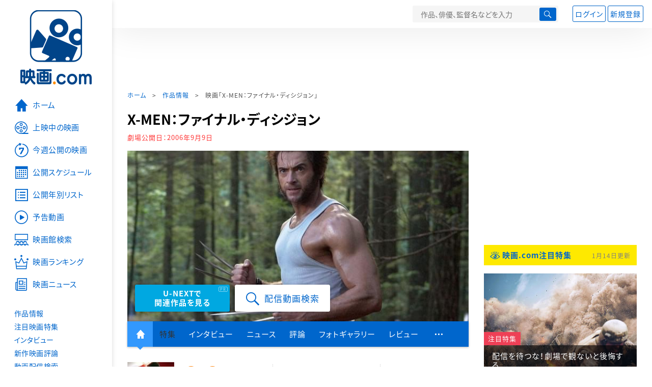

--- FILE ---
content_type: text/html; charset=utf-8
request_url: https://eiga.com/movie/1220/
body_size: 26240
content:
<!DOCTYPE html> <html lang="ja"> <head> <!-- Google Tag Manager --> <script>(function(w,d,s,l,i){w[l]=w[l]||[];w[l].push({'gtm.start':new Date().getTime(),event:'gtm.js'});var f=d.getElementsByTagName(s)[0],j=d.createElement(s),dl=l!='dataLayer'?'&l='+l:'';j.async=true;j.src='https://www.googletagmanager.com/gtm.js?id='+i+dl;f.parentNode.insertBefore(j,f);})(window,document,'script','dataLayer','GTM-K5447T4');</script> <!-- End Google Tag Manager --> <!-- Microsoft Clarity --> <script type="text/javascript">(function(c,l,a,r,i,t,y){c[a]=c[a]||function(){(c[a].q=c[a].q||[]).push(arguments)};t=l.createElement(r);t.async=1;t.src="https://www.clarity.ms/tag/ujn6r4xvs6";y=l.getElementsByTagName(r)[0];y.parentNode.insertBefore(t,y);})(window,document,"clarity","script","ujn6r4xvs6");</script> <!-- End Microsoft Clarity --> <script>(function(){const params_ga4={"page_group":"eiga_movie","page_class":"eiga_movie_detail","title":"X-MEN：ファイナル・ディシジョン","country":"アメリカ","source":null,"live_anime":"実写"};params_ga4.login_status=/(?:^|;\s*)eg_a=(?:[^;]+)/.test(document.cookie);const match=document.cookie.match(/(?:^|;\s*)eg_uid_ga4=([^;]*)/);if(match)params_ga4.userid=match[1];(window.dataLayer=window.dataLayer||[]).push(params_ga4);})();</script> <meta http-equiv="x-ua-compatible" content="ie=edge"/> <meta name="viewport" content="width=1060"/> <meta charset="utf-8"/> <title>X-MEN：ファイナル・ディシジョン : 作品情報・キャスト・あらすじ - 映画.com</title> <meta name="description" content="X-MEN：ファイナル・ディシジョンの作品情報。上映スケジュール、キャスト、あらすじ、映画レビュー、予告動画。特異な能力を持つミュータントの2大勢力、プロフェッサーＸ率いるX-MENと、人類を敵とみなすマグニートー率いるブラ..." /> <meta name="keywords" content="X-MEN：ファイナル・ディシジョン,情報,映画" /> <meta name="twitter:card" content="summary_large_image" /> <meta name="twitter:site" content="@eigacom" /> <meta name="twitter:title" content="X-MEN：ファイナル・ディシジョン : 作品情報・キャスト・あらすじ" /> <meta name="twitter:description" content="X-MEN：ファイナル・ディシジョンの作品情報。上映スケジュール、キャスト、あらすじ、映画レビュー、予告動画。特異な能力を持つミュータントの2大勢力、プロフェッサーＸ率いるX-MENと、人類を敵とみなすマグニートー率いるブラ..." /> <meta name="twitter:image" content="https://media.eiga.com/images/movie/1220/photo/dfed88ca6bc59f17.jpg" /> <meta property="og:locale" content="ja_JP" /> <meta property="og:title" content="X-MEN：ファイナル・ディシジョン : 作品情報・キャスト・あらすじ - 映画.com" /> <meta property="og:type" content="article" /> <meta property="og:url" content="https://eiga.com/movie/1220/" /> <meta property="og:image" content="https://media.eiga.com/images/movie/1220/photo/dfed88ca6bc59f17.jpg" /> <meta property="og:description" content="X-MEN：ファイナル・ディシジョンの作品情報。上映スケジュール、キャスト、あらすじ、映画レビュー、予告動画。特異な能力を持つミュータントの2大勢力、プロフェッサーＸ率いるX-MENと、人類を敵とみなすマグニートー率いるブラ..." /> <meta property="og:site_name" content="映画.com" /> <meta property="fb:app_id" content="145954668916114" /> <meta name="url-validation" content="13111d521f19171b5151460d100c0c18" /> <link rel="canonical" href="https://eiga.com/movie/1220/" /> <link rel="alternate" href="android-app://com.eiga.app.android/eiga/movie/1220" /> <link rel="icon" type="image/x-icon" href="https://media.eiga.com/favicon.ico" /> <link rel="apple-touch-icon" type="image/png" href="https://media.eiga.com/apple-touch-icon.png" /> <link rel="search" type="application/opensearchdescription+xml" title="映画.com 検索" href="https://media.eiga.com/search_plugin.xml?1768274084" /> <script type="application/ld+json">[{"@context":"http://schema.org","@type":"Movie","name":"X-MEN：ファイナル・ディシジョン","url":"https://eiga.com/movie/1220/","image":{"@type":"ImageObject","url":"https://media.eiga.com/images/movie/1220/photo/ccb0b85dc2a44f1b.jpg"},"description":"特異な能力を持つミュータントの2大勢力、プロフェッサーＸ率いるX-MENと、人類を敵とみなすマグニートー率いるブラザーフッドの最後の戦いを描くシリーズ第3弾。天才科学者がミュータントから人間に変わることが出来るという新薬“キュア”を開発。ミュータントは「人間になるか、そのまま生きるか」という選択を迫られる……。監督はシリーズ前2作のブライアン・シンガーから「ラッシュアワー」のブレット・ラトナーへバトンタッチ。","datePublished":"2006-09-09","director":[{"@type":"Person","name":"ブレット・ラトナー","url":"https://eiga.com/person/64395/"}],"author":[],"actor":[{"@type":"Person","name":"ヒュー・ジャックマン","url":"https://eiga.com/person/59362/"},{"@type":"Person","name":"ハル・ベリー","url":"https://eiga.com/person/57049/"},{"@type":"Person","name":"イアン・マッケラン","url":"https://eiga.com/person/15559/"},{"@type":"Person","name":"ファムケ・ヤンセン","url":"https://eiga.com/person/61390/"},{"@type":"Person","name":"アンナ・パキン","url":"https://eiga.com/person/15011/"},{"@type":"Person","name":"ケルシー・グラマー","url":"https://eiga.com/person/30160/"},{"@type":"Person","name":"ジェームズ・マースデン","url":"https://eiga.com/person/35908/"},{"@type":"Person","name":"レベッカ・ローミン","url":"https://eiga.com/person/80303/"},{"@type":"Person","name":"ショーン・アシュモア","url":"https://eiga.com/person/86804/"},{"@type":"Person","name":"アーロン・スタンフォード","url":"https://eiga.com/person/87340/"},{"@type":"Person","name":"ビニー・ジョーンズ","url":"https://eiga.com/person/59987/"},{"@type":"Person","name":"パトリック・スチュワート","url":"https://eiga.com/person/58943/"},{"@type":"Person","name":"エレン・ペイジ","url":"https://eiga.com/person/83107/"},{"@type":"Person","name":"ショーレ・アグダシュルー","url":"https://eiga.com/person/34824/"},{"@type":"Person","name":"ベン・フォスター","url":"https://eiga.com/person/65446/"},{"@type":"Person","name":"ダニエル・クドモア","url":"https://eiga.com/person/226182/"}],"aggregateRating":{"@type":"AggregateRating","worstRating":0.5,"bestRating":5,"ratingValue":3.3,"reviewCount":54},"dateCreated":"2007-01-01T00:00:00\u002B09:00","dateModified":"2025-09-01T00:43:17\u002B09:00"},{"@context":"http://schema.org","@type":"BreadcrumbList","itemListElement":[{"@type":"ListItem","position":1,"name":"ホーム","item":"https://eiga.com/"},{"@type":"ListItem","position":2,"name":"作品情報","item":"https://eiga.com/movie/"},{"@type":"ListItem","position":3,"name":"映画「X-MEN：ファイナル・ディシジョン」","item":"https://eiga.com/movie/1220/"}]},{"@context":"http://schema.org","@type":"WebSite","url":"https://eiga.com/","name":"映画.com"}]</script> <link rel="stylesheet" href="https://media.eiga.com/css/styles.css?1768274083" media="all" /> <link rel="stylesheet" href="https://media.eiga.com/css/slick.css?1768274083" media="all" /> <link rel="stylesheet" href="https://media.eiga.com/css/movie.css?1768274083" media="all" /> <style>.txt-block>.short:not(.text-expanded){display:-webkit-box;-webkit-line-clamp:5;-webkit-box-orient:vertical;overflow:hidden;}.txt-block>.short:not(.text-expanded)+a.read-more:before{content:"続きを読む";}</style> <script>(function(w,d,s,l,i){w[l]=w[l]||[];w[l].push({"gtm.start":new Date().getTime(),event:"gtm.js"});var f=d.getElementsByTagName(s)[0],j=d.createElement(s),dl=l!="dataLayer"?"&l="+l:"";j.async=true;j.src="https://www.googletagmanager.com/gtm.js?id="+i+dl;f.parentNode.insertBefore(j,f);})(window,document,"script","dataLayer","GTM-K5447T4");</script> <script>window.userLoggedIn=/(^|; *)eg_a=\w+/.test(document.cookie);!function(){var ua=navigator.userAgent;var b=ua&&/ByteLocale/.test(ua);if(b){var css=".adBox-a, #rect_ad, #rect_ad_footer, #container_bottom_overlay, #amazon_play_btn, #m-amazon_prime, #p-amazon_prime, #m-dvd, #p-dvd, #search-dvd, #homeCtsBox > .cmnBnrBox { display: none; }";var style=document.createElement("style");style.textContent=css;document.head.appendChild(style);window.disableGAM=true;}}();</script> <script data-more="true" data-async-reload="1">function renderAd(onScroll){!function(d,s,id){if(!d.getElementById(id)){var fjs=d.getElementsByTagName(s)[0],js=d.createElement(s);js.id=id;js.async=true;js.defer=true;js.src="https://get.s-onetag.com/f51201ae-7ba5-4ed4-a7eb-8c3e3f94ef8e/tag.min.js";fjs.parentNode.insertBefore(js,fjs);}}(document,"script","s-onetag-js");!function(d,s,id){if(!d.getElementById(id)){var fjs=d.getElementsByTagName(s)[0],js=d.createElement(s);js.id=id;js.async=true;js.src="https://micro.rubiconproject.com/prebid/dynamic/27947.js";fjs.parentNode.insertBefore(js,fjs);}}(document,"script","prebid-js");!function(d,s,id){if(!d.getElementById(id)){var fjs=d.getElementsByTagName(s)[0],js=d.createElement(s);js.id=id;js.async=true;js.src="https://securepubads.g.doubleclick.net/tag/js/gpt.js";fjs.parentNode.insertBefore(js,fjs);}}(document,"script","doubleclick-js");window.googletag=window.googletag||{cmd:[]};var gptAdSlots=[];var headerBiddingSlots=[];var nonHeaderBiddingSlots=[];window.pbjs=window.pbjs||{que:[]};var failSafeTimeout=3500;googletag.cmd.push(function(){googletag.destroySlots();gptAdSlots.push(googletag.defineOutOfPageSlot("/91154333/e-overlay/728x90",googletag.enums.OutOfPageFormat.BOTTOM_ANCHOR).addService(googletag.pubads()));gptAdSlots.push(googletag.defineSlot("/91154333/e-contents/1st_728x90",[[728,90]],"div-gpt-ad-e-contents-1st_728x90").addService(googletag.pubads()));gptAdSlots.push(googletag.defineSlot("/91154333/e-contents/1st_300x250",[[300,250],[336,280]],"div-gpt-ad-e-contents-1st_300x250").addService(googletag.pubads()));gptAdSlots.push(googletag.defineSlot("/91154333/e-contents/side_300x250",[[300,250],[336,280]],"div-gpt-ad-e-contents-side_300x250").addService(googletag.pubads()));gptAdSlots.push(googletag.defineSlot("/91154333/e-contents/left_300x250",[[300,250],[336,280]],"div-gpt-ad-e-contents-left_300x250").addService(googletag.pubads()));gptAdSlots.push(googletag.defineSlot("/91154333/e-contents/right_300x250",[[300,250],[336,280]],"div-gpt-ad-e-contents-right_300x250").addService(googletag.pubads()));gptAdSlots.push(googletag.defineSlot("/91154333/e-contents/footer_left_300x250",[[300,250],[336,280]],"div-gpt-ad-e-contents-footer_left_300x250").addService(googletag.pubads()));gptAdSlots.push(googletag.defineSlot("/91154333/e-contents/footer_right_300x250",[[300,250],[336,280]],"div-gpt-ad-e-contents-footer_right_300x250").addService(googletag.pubads()));gptAdSlots.push(googletag.defineSlot("/91154333/e-contents/footer_728x90",[[728,90]],"div-gpt-ad-e-contents-footer_728x90").addService(googletag.pubads()));gptAdSlots.push(googletag.defineOutOfPageSlot("/91154333/e-Web-Interstitials",googletag.enums.OutOfPageFormat.INTERSTITIAL).addService(googletag.pubads()));gptAdSlots.forEach(function(gptAdSlot){headerBiddingSlots.push(gptAdSlot);});googletag.pubads().disableInitialLoad();googletag.pubads().enableSingleRequest();googletag.enableServices();if(nonHeaderBiddingSlots.length>0){googletag.pubads().refresh(nonHeaderBiddingSlots);}});var slotMap=[{"divId":"gpt_unit_/91154333/e-overlay/728x90_0","name":"/91154333/e-overlay/728x90","sizes":[{"w":728,"h":90}]},{"divId":"div-gpt-ad-e-contents-1st_728x90","name":"/91154333/e-contents/1st_728x90","sizes":[{"w":728,"h":90}]},{"divId":"div-gpt-ad-e-contents-1st_300x250","name":"/91154333/e-contents/1st_300x250","sizes":[{"w":300,"h":250},{"w":336,"h":280}]},{"divId":"div-gpt-ad-e-contents-side_300x250","name":"/91154333/e-contents/side_300x250","sizes":[{"w":300,"h":250},{"w":336,"h":280}]},{"divId":"div-gpt-ad-e-contents-left_300x250","name":"/91154333/e-contents/left_300x250","sizes":[{"w":300,"h":250},{"w":336,"h":280}]},{"divId":"div-gpt-ad-e-contents-right_300x250","name":"/91154333/e-contents/right_300x250","sizes":[{"w":300,"h":250},{"w":336,"h":280}]},{"divId":"div-gpt-ad-e-contents-footer_left_300x250","name":"/91154333/e-contents/footer_left_300x250","sizes":[{"w":300,"h":250},{"w":336,"h":280}]},{"divId":"div-gpt-ad-e-contents-footer_right_300x250","name":"/91154333/e-contents/footer_right_300x250","sizes":[{"w":300,"h":250},{"w":336,"h":280}]},{"divId":"div-gpt-ad-e-contents-footer_728x90","name":"/91154333/e-contents/footer_728x90","sizes":[{"w":728,"h":90}]},{"divId":"gpt_unit_/91154333/e-Web-Interstitials_0","name":"/91154333/e-Web-Interstitials","sizes":[{"w":300,"h":250},{"w":336,"h":280},{"w":320,"h":480}]}];var sizeMappings={"gpt_unit_/91154333/e-overlay/728x90_0":[{"minViewPort":[0,0],"sizes":[[728,90]]}]};fetchHeaderBids().then((results)=>{googletag.cmd.push(()=>{const divIdsToRefresh=Array.isArray(results)&&results.length?results:slotMap.map((slot)=>slot.divId);const slotsToRefresh=googletag.pubads().getSlots().filter((slot)=>divIdsToRefresh.includes(slot.getSlotElementId()));googletag.pubads().refresh(slotsToRefresh);});});function fetchHeaderBids(){const prebidPromise=new Promise((resolve)=>{pbjs.que.push(()=>{pbjs.rp.requestBids({slotMap:slotMap,sizeMappings:sizeMappings,callback:(_,__,auctionId)=>{googletag.cmd.push(function(){const adUnitCodes=(pbjs.rp.slotManager?pbjs.rp.slotManager.getSlotMapForAuctionId(auctionId):slotMap).map((slot)=>slot.divId);pbjs.setTargetingForGPTAsync(adUnitCodes);return resolve(adUnitCodes);});}});});});return Promise.race([prebidPromise,new Promise((resolve)=>setTimeout(resolve,failSafeTimeout)),]);}}</script> <script data-async-reload="1">if(!window.disableGAM){renderAd();}</script> <script>!function(f,b,e,v,n,t,s){if(f.fbq)return;n=f.fbq=function(){n.callMethod?n.callMethod.apply(n,arguments):n.queue.push(arguments)};if(!f._fbq)f._fbq=n;n.push=n;n.loaded=!0;n.version="2.0";n.queue=[];t=b.createElement(e);t.async=!0;t.src=v;s=b.getElementsByTagName(e)[0];s.parentNode.insertBefore(t,s)}(window,document,"script","//connect.facebook.net/en_US/fbevents.js");fbq("init","514773288703492");fbq("track","PageView");</script> <noscript><img style="display:none;" src="https://www.facebook.com/tr?id=514773288703492&amp;ev=PageView&amp;noscript=1" width="1" height="1" loading="lazy" alt="" /></noscript> <script>!function(e,t,n,s,u,a){e.twq||(s=e.twq=function(){s.exe?s.exe.apply(s,arguments):s.queue.push(arguments);},s.version="1.1",s.queue=[],u=t.createElement(n),u.async=!0,u.src="//static.ads-twitter.com/uwt.js",a=t.getElementsByTagName(n)[0],a.parentNode.insertBefore(u,a))}(window,document,"script");twq("init","o0isk");twq("track","PageView");</script> <script async src="https://s.yimg.jp/images/listing/tool/cv/ytag.js"></script> <script>window.yjDataLayer=window.yjDataLayer||[];function ytag(){yjDataLayer.push(arguments);}ytag({"type":"ycl_cookie"});ytag({"type":"ycl_cookie_extended"});</script> </head> <body id="page-top" spellcheck="false"> <noscript><iframe src="https://www.googletagmanager.com/ns.html?id=GTM-K5447T4" height="0" width="0" style="display:none;visibility:hidden;"></iframe></noscript> <div class="all-site-wrapper"> <div class="page-wrapper" id="document_1pz1831"> <header class="site-header"> <div class="header-main"> <div class="menu-open-btn"><span class="icon large hamburger"></span></div> <div class="head-logo"> <a href="/"><img alt="映画のことなら映画.com" src="https://media.eiga.com/images/assets/logo_header.png" width="152" height="31" loading="lazy" /></a> </div> <nav class="head-nav"> <ul> <li><a href="/movie/"><span class="icon large movie">作品</span></a></li> <li><a href="/theater/"><span class="icon large theater">映画館</span></a></li> <li><a href="/news/"><span class="icon large news">ニュース</span></a></li> </ul> </nav> <div class="head-search"> <div class="search-btn"><span class="icon search"></span></div> <div class="search-box"> <form action="/search/" accept-charset="UTF-8" method="get"> <input placeholder="作品、俳優、監督名などを入力" accesskey="t" type="text" name="t" id="t" /> <button type="submit" tabindex="0"><span class="icon search"></span></button> </form> </div> </div> <div class="head-account log-out"> <ul> <li><a class="btn small" data-google-interstitial="false" href="/login/" rel="nofollow">ログイン</a></li> <li><a class="btn small" data-remote="true" data-google-interstitial="false" href="/regist_user/" rel="nofollow">新規登録</a></li> </ul> </div> <script>if(window.userLoggedIn){document.querySelector(".head-account.log-out").classList.add("hidden");}</script> <div class="head-account log-in-notification hidden"> <div class="user-account-notification icon alert"> <span class="notice-number"></span> </div> <div class="mypage-info-notification"></div> </div> <div class="head-account log-in hidden"> <div class="user-account"> <img class="img-circle" width="36" src="https://media.eiga.com/images/profile/noimg/160.png" loading="lazy" alt="" /> <span class="notice-number"></span> </div> <div class="mypage-info"> <div class="mypage-link"> <a class="link" href="/mypage/" rel="nofollow">Myページ</a> <a class="btn" href="/login/logout/" rel="nofollow">ログアウト</a> </div> </div> </div> </div> <div class="header-banner"> <div id="div-gpt-ad-e-contents-1st_728x90" style="height:90px;"></div> </div> </header> <main> <div class="content-container"> <div class="content-main"> <div class="breadcrumb"><a href="/">ホーム</a> &gt; <a href="/movie/">作品情報</a> &gt; <strong>映画「X-MEN：ファイナル・ディシジョン」</strong></div> <article> <h1 class="page-title">X-MEN：ファイナル・ディシジョン</h1> <p class="date-published"> 劇場公開日：<strong>2006年9月9日</strong> </p> <div class="hero-img"> <div class="movie-primary-btn"> <ul> <li> <a class="btn unext point" href="#u_next" data-google-interstitial="false"> <span>U-NEXTで<br>関連作品を見る</span> </a> <span class="pr">PR</span> </li> <li> <a href="/rental/q/?movie=1220" rel="nofollow"> <span class="btn line01 play"><span class="icon large search">配信動画検索</span></span> </a> </li> </ul> </div> <img width="670" loading="eager" alt="X-MEN：ファイナル・ディシジョン" src="https://media.eiga.com/images/movie/1220/photo/dfed88ca6bc59f17/640.jpg" /> </div> <nav class="nav-basic"> <ul class="primary"> <li class="active"><a class="icon home" href="/movie/1220/"><span>作品トップ</span></a></li> <li><span data-google-interstitial="false">特集</span></li> <li><a href="/movie/1220/interview/">インタビュー</a></li> <li><a href="/movie/1220/news/" rel="nofollow">ニュース</a></li> <li><a href="/movie/1220/critic/">評論</a></li> <li><a href="/movie/1220/gallery/">フォトギャラリー</a></li> <li><a href="/movie/1220/review/">レビュー</a></li> <li><span class="icon more"></span></li> </ul> <ul class="secondary"> <li><a href="/rental/q/?movie=1220" rel="nofollow">動画配信検索</a></li> <li><a href="/movie/1220/users/">Check-inユーザー</a></li> </ul> </nav> <div class="movie-information"> <div class="poster-img"> <a class="icon-movie-poster" href="/movie/1220/photo/"><img width="92" loading="eager" alt="X-MEN：ファイナル・ディシジョン" src="https://media.eiga.com/images/movie/1220/photo/ccb0b85dc2a44f1b/160.jpg" /></a> </div> <div class="movie-information-inner"> <div class="review-tool"> <div class="review-tool-inner"> <a class="review-average" href="/movie/1220/review/"> <span class="rating-star small val35">3.3</span><span class="total-number icon-after arrowopen">全<span class="all-reviews-link">54</span>件</span> </a> <div class="histogram"> <div class="r5"><span><span style="width:11%;"></span></span>11%</div> <div class="r4"><span><span style="width:45%;"></span></span>45%</div> <div class="r3"><span><span style="width:35%;"></span></span>35%</div> <div class="r2"><span><span style="width:9%;"></span></span>9%</div> <div class="r1"><span><span style="width:0%;"></span></span>0%</div> </div> </div> <div class="review-tool-inner review-score"> <form action="/movie/1220/rating/" accept-charset="UTF-8" data-remote="true" method="post" autocomplete="off"> 採点<span class="score-star" data-param="rating" data-submit="true"></span> <span class="score-val no-score"> 未評価 </span> <input type="submit" name="commit" value="" /> </form> </div> <div class="review-tool-inner"> <a class="icon xlarge revue" data-remote="true" data-google-interstitial="false" href="/movie/1220/review/form/" rel="nofollow">レビューを書く</a> <span class="guidline"> <a target="_blank" href="/info/review_guideline/">レビューガイドライン</a> </span> </div> </div> <div class="popular-tool"> <form id="check_in_form_1220" data-analytics-linkclick-ga4="{&quot;page_group&quot;:&quot;eiga_movie&quot;,&quot;page_class&quot;:&quot;onclick_eiga_movie_detail_checkin&quot;,&quot;title&quot;:&quot;X-MEN：ファイナル・ディシジョン&quot;}" data-remote="true" action="/movie/1220/checkin/" accept-charset="UTF-8" method="post" autocomplete="off"> <input value="https://eiga.com/movie/1220/?click_id=1220" autocomplete="off" type="hidden" name="return_to" id="return_to" /> <label class= "checkin-lbl"> <input type="submit" name="commit" value="" class="checkin-btn" /> <p>Check-in<span class="checkin-count"></span></p> </label> </form> </div> <div class="sns-link"> <a class="icon sns-twitter twitter" rel="nofollow" target="_blank" href="https://x.com/intent/tweet?text=X-MEN%EF%BC%9A%E3%83%95%E3%82%A1%E3%82%A4%E3%83%8A%E3%83%AB%E3%83%BB%E3%83%87%E3%82%A3%E3%82%B7%E3%82%B8%E3%83%A7%E3%83%B3%0A&amp;url=https%3A%2F%2Feiga.com%2Fl%2Fa1XJ">X</a> <a class="icon sns-facebook facebook" rel="nofollow" target="_blank" href="https://www.facebook.com/dialog/share?app_id=145954668916114&amp;href=https%3A%2F%2Feiga.com%2Fmovie%2F1220%2F">Facebook</a> <a class="icon sns-pocket pocket" rel="nofollow" target="_blank" href="https://getpocket.com/edit?url=https%3A%2F%2Feiga.com%2Fmovie%2F1220%2F">Pocket</a> <a class="icon sns-hatena hatena" rel="nofollow" target="_blank" href="https://b.hatena.ne.jp/add?mode=confirm&amp;url=https%3A%2F%2Feiga.com%2Fmovie%2F1220%2F">Hatena</a> <a title="QRコードをダウンロードする" rel="nofollow" class="icon QR" href="#">QRコード</a> </div> </div> </div> <div class="movie-details"> <section class="txt-block"> <h2 class="title-square"> 解説・あらすじ </h2> <p>特異な能力を持つミュータントの2大勢力、プロフェッサーＸ率いるX-MENと、人類を敵とみなすマグニートー率いるブラザーフッドの最後の戦いを描くシリーズ第3弾。天才科学者がミュータントから人間に変わることが出来るという新薬“キュア”を開発。ミュータントは「人間になるか、そのまま生きるか」という選択を迫られる……。監督はシリーズ前2作のブライアン・シンガーから「ラッシュアワー」のブレット・ラトナーへバトンタッチ。</p> <p class="data"> 2006年製作／104分／アメリカ<br/>原題または英題：X-Men: The Last Stand<br/>配給：20世紀フォックス映画<br/>劇場公開日：2006年9月9日 </p> </section> <div class="vod-guid"> <a href="/movie/1220/vods/">配信で「X-MEN：ファイナル・ディシジョン」を見る</a> </div> <section id="staff-cast"> <h2 class="title-square">スタッフ・キャスト</h2> <div class="row"> <div class="col-s-6"> <dl class="movie-staff"> <dt>監督</dt> <dd> <a href="/person/64395/"><span>ブレット・ラトナー</span></a> </dd> <dt>製作</dt> <dd><a href="/person/31910/">サイモン・キンバーグ</a></dd> <dd><a href="/person/33493/">ザック・ペン</a></dd> <dt>製作総指揮</dt> <dd><a href="/person/42811/">スタン・リー</a></dd> <dd><a href="/person/30037/">ケビン・フェイグ</a></dd> <dd><a href="/person/91419/">ジョン・パレルモ</a></dd> <dd><a href="/person/80663/">ローレン・シュラー・ドナー</a></dd> <dd><a href="/person/76697/">ラルフ・ウィンター</a></dd> <dd><a href="/person/11958/">アビ・アラド</a></dd> <dt>脚本</dt> <dd><a href="/person/33493/">ザック・ペン</a></dd> <dd><a href="/person/31910/">サイモン・キンバーグ</a></dd> <dt>撮影</dt> <dd><a href="/person/90517/">ダンテ・スピノッティ</a></dd> <dt>美術</dt> <dd><a href="/person/189460/">エドワード・バリュー</a></dd> <dt>衣装</dt> <dd><a href="/person/116829/">ジュディアナ・マコフスキー</a></dd> <dt>編集</dt> <dd><a href="/person/121269/">マーク・ヘルフリッチ</a></dd> <dd><a href="/person/67430/">マーク・ゴールドブラット</a></dd> <dd><a href="/person/226178/">ジュリア・ウォン</a></dd> <dt>音楽</dt> <dd><a href="/person/41425/">ジョン・パウエル</a></dd> </dl> </div> <div class="col-s-6"> <ul class="movie-cast"> <li> <a class="person" href="/person/59362/"> <img width="54" alt="" src="https://media.eiga.com/images/person/59362/80x.jpg" loading="lazy" /><p><small>ウルヴァリン</small><span>ヒュー・ジャックマン</span></p> </a> </li> <li> <a class="person" href="/person/57049/"> <img width="54" alt="" src="https://media.eiga.com/images/person/57049/80x.jpg" loading="lazy" /><p><small>ストーム</small><span>ハル・ベリー</span></p> </a> </li> <li> <a class="person" href="/person/15559/"> <img width="54" alt="" src="https://media.eiga.com/images/person/15559/80x.jpg" loading="lazy" /><p><small>マグニートー</small><span>イアン・マッケラン</span></p> </a> </li> <li> <a class="person" href="/person/61390/"> <img width="54" alt="" src="https://media.eiga.com/images/person/61390/80x.jpg" loading="lazy" /><p><small>フェニックス＝ジーン・グレイ</small><span>ファムケ・ヤンセン</span></p> </a> </li> <li> <a class="person" href="/person/15011/"> <img width="54" alt="" src="https://media.eiga.com/images/person/15011/80x.jpg" loading="lazy" /><p><small>ローグ</small><span>アンナ・パキン</span></p> </a> </li> <li> <a class="person" href="/person/30160/"> <img width="54" alt="" src="https://media.eiga.com/images/person/30160/80x.jpg" loading="lazy" /><p><small>ビースト</small><span>ケルシー・グラマー</span></p> </a> </li> <li> <a class="person" href="/person/35908/"> <img width="54" alt="" src="https://media.eiga.com/images/person/35908/80x.jpg" loading="lazy" /><p><small>サイクロップス</small><span>ジェームズ・マースデン</span></p> </a> </li> <li> <a class="person" href="/person/80303/"> <img width="54" alt="" src="https://media.eiga.com/images/person/80303/f27a1edcbcf61a14/160.jpg" loading="lazy" /><p><small>ミスティーク</small><span>レベッカ・ローミン</span></p> </a> </li> <li> <a class="person" href="/person/86804/"> <img width="54" alt="" src="https://media.eiga.com/images/person/86804/80x.jpg" loading="lazy" /><p><small>アイスマン</small><span>ショーン・アシュモア</span></p> </a> </li> <li> <a class="person" href="/person/87340/"> <img width="54" alt="" src="https://media.eiga.com/images/person/87340/9435da7aebde882c/160.jpg" loading="lazy" /><p><small>パイロ</small><span>アーロン・スタンフォード</span></p> </a> </li> <li> <a class="person" href="/person/59987/"> <img width="54" alt="" src="https://media.eiga.com/images/person/59987/80x.jpg" loading="lazy" /><p><small>ジャガーノート</small><span>ビニー・ジョーンズ</span></p> </a> </li> <li> <a class="person" href="/person/58943/"> <img width="54" alt="" src="https://media.eiga.com/images/person/58943/80x.jpg" loading="lazy" /><p><small>プロフェッサーX（エグゼビア）</small><span>パトリック・スチュワート</span></p> </a> </li> <li> <a class="person" href="/person/83107/"> <img width="54" alt="" src="https://media.eiga.com/images/person/83107/6e746f16adb0a342/160.jpg" loading="lazy" /><p><small>キティ・プライド</small><span>エレン・ペイジ</span></p> </a> </li> <li> <a class="person" href="/person/34824/"> <img width="54" alt="" src="https://media.eiga.com/images/person/34824/80x.jpg" loading="lazy" /><p><small>Dr.カヴィタ・ラオ</small><span>ショーレ・アグダシュルー</span></p> </a> </li> <li> <a class="person" href="/person/65446/"> <img width="54" alt="" src="https://media.eiga.com/images/person/65446/80x.jpg" loading="lazy" /><p><small>エンジェル</small><span>ベン・フォスター</span></p> </a> </li> <li> <a class="person" href="/person/226182/"> <img width="54" alt="" src="https://media.eiga.com/images/person/226182/80x.jpg" loading="lazy" /><p><small>コロッサス</small><span>ダニエル・クドモア</span></p> </a> </li> </ul> </div> </div> <div class="open-btn"><span class="icon-after arrowopen">全てのスタッフ・キャストを見る</span></div> </section> </div> </article> <section> <h2 class="title-xlarge"><a class="icon-after arrowhead" href="/movie/1220/interview/">インタビュー</a></h2> <div class="related-box"> <div class="related-box-thumb"> <a href="/movie/1220/interview/"><img alt="インタビュー" class="fit" width="200" src="https://media.eiga.com/images/interview/1151/b4f834936d981102/320.jpg" loading="lazy" /></a> </div> <h3 class="title"> <a href="/movie/1220/interview/">ヒュー・ジャックマン　インタビュー（1）</a> </h3> <p class="txt">人気アメコミを映画化したシリーズの完結編「X-MEN/ファイナル・ディシジョン」。多数の魅力的なキャラクターが登場する本シリーズで、中心的な役割を果たしたウルバリン役のヒュー・ジャックマンが来日し、インタビューに応じた。ハリウッドで活...</p> <a class="more icon arrow" href="/movie/1220/interview/">このインタビューを読む</a> </div> <ul class="link-list"> <li> <a class="icon arrow" href="/movie/1220/interview/2/">ヒュー・ジャックマン　インタビュー（2）</a> </li> </ul> </section> <div class="area-unext" style="margin: 50px 0px;"> <section id="u_next"> <div class="poweredby"> <div> <p class="title-xlarge"><span>X-MEN：ファイナル・ディシジョン</span> の関連作を観る</p> </div> </div> <div class="slide-menu slide-5"> <a data-code="SID0029269" style="white-space:normal;" target="_blank" href="https://www.video.unext.jp/title/SID0029269/c_txt=b?rid=SID0029269&amp;utm_medium=a_n&amp;utm_campaign=a_n&amp;utm_content=SID0029269&amp;cid=D31962&amp;utm_source=eigacom&amp;adid=XXX&amp;utm_term=1220_related"> <img width="140" alt="レ・ミゼラブル（2012）" src="https://media.eiga.com/images/movie/77186/photo/a96eea5f739bf2ec/160.jpg" loading="lazy" /> レ・ミゼラブル<br> </a> <a data-code="SID0045685" style="white-space:normal;" target="_blank" href="https://www.video.unext.jp/title/SID0045685/c_txt=b?rid=SID0045685&amp;utm_medium=a_n&amp;utm_campaign=a_n&amp;utm_content=SID0045685&amp;cid=D31962&amp;utm_source=eigacom&amp;adid=XXX&amp;utm_term=1220_related"> <img width="140" alt="ジョン・ウィック パラベラム" src="https://media.eiga.com/images/movie/90348/photo/50850e144cceebcb/160.jpg" loading="lazy" /> ジョン・ウィック：パラベラム<br> </a> <a data-code="SID0063358" style="white-space:normal;" target="_blank" href="https://www.video.unext.jp/title/SID0063358/c_txt=b?rid=SID0063358&amp;utm_medium=a_n&amp;utm_campaign=a_n&amp;utm_content=SID0063358&amp;cid=D31962&amp;utm_source=eigacom&amp;adid=XXX&amp;utm_term=1220_related"> <img width="140" alt="レミニセンス" src="https://media.eiga.com/images/movie/94455/photo/5fc65f1e617d1d6c/160.jpg" loading="lazy" /> レミニセンス<br> </a> <a data-code="SID0021246" style="white-space:normal;" target="_blank" href="https://www.video.unext.jp/title/SID0021246/c_txt=b?rid=SID0021246&amp;utm_medium=a_n&amp;utm_campaign=a_n&amp;utm_content=SID0021246&amp;cid=D31962&amp;utm_source=eigacom&amp;adid=XXX&amp;utm_term=1220_related"> <img width="140" alt="PAN ネバーランド、夢のはじまり" src="https://media.eiga.com/images/movie/81622/poster2/200.jpg" loading="lazy" /> PAN ～ネバーランド、夢のはじまり～<br> </a> <a data-code="SID0004089" style="white-space:normal;" target="_blank" href="https://www.video.unext.jp/title/SID0004089/c_txt=b?rid=SID0004089&amp;utm_medium=a_n&amp;utm_campaign=a_n&amp;utm_content=SID0004089&amp;cid=D31962&amp;utm_source=eigacom&amp;adid=XXX&amp;utm_term=1220_related"> <img width="140" alt="プリズナーズ" src="https://media.eiga.com/images/movie/79221/poster2/200.jpg" loading="lazy" /> プリズナーズ<br> </a> <a data-code="SID0016721" style="white-space:normal;" target="_blank" href="https://www.video.unext.jp/title/SID0016721/c_txt=b?rid=SID0016721&amp;utm_medium=a_n&amp;utm_campaign=a_n&amp;utm_content=SID0016721&amp;cid=D31962&amp;utm_source=eigacom&amp;adid=XXX&amp;utm_term=1220_related"> <img width="140" alt="プレステージ" src="https://media.eiga.com/images/movie/1909/photo/b99dc8bb9267782a/160.jpg" loading="lazy" /> プレステージ<br> </a> <a data-code="SID0086125" style="white-space:normal;" target="_blank" href="https://www.video.unext.jp/title/SID0086125/c_txt=b?rid=SID0086125&amp;utm_medium=a_n&amp;utm_campaign=a_n&amp;utm_content=SID0086125&amp;cid=D31962&amp;utm_source=eigacom&amp;adid=XXX&amp;utm_term=1220_related"> <img width="140" alt="The Son 息子" src="https://media.eiga.com/images/movie/97625/photo/d80d1268fba6e30c/160.jpg" loading="lazy" /> The Son/息子<br> </a> <a data-code="SID0014645" style="white-space:normal;" target="_blank" href="https://www.video.unext.jp/title/SID0014645/c_txt=b?rid=SID0014645&amp;utm_medium=a_n&amp;utm_campaign=a_n&amp;utm_content=SID0014645&amp;cid=D31962&amp;utm_source=eigacom&amp;adid=XXX&amp;utm_term=1220_related"> <img width="140" alt="クラウド アトラス" src="https://media.eiga.com/images/movie/77223/poster.jpg" loading="lazy" /> クラウド アトラス<br> </a> <a data-code="SID0011566" style="white-space:normal;" target="_blank" href="https://www.video.unext.jp/title/SID0011566/c_txt=b?rid=SID0011566&amp;utm_medium=a_n&amp;utm_campaign=a_n&amp;utm_content=SID0011566&amp;cid=D31962&amp;utm_source=eigacom&amp;adid=XXX&amp;utm_term=1220_related"> <img width="140" alt="ニューイヤーズ・イブ" src="https://media.eiga.com/images/movie/56275/poster.jpg" loading="lazy" /> ニューイヤーズ・イブ<br> </a> <a data-code="SID0056050" style="white-space:normal;" target="_blank" href="https://www.video.unext.jp/title/SID0056050/c_txt=b?rid=SID0056050&amp;utm_medium=a_n&amp;utm_campaign=a_n&amp;utm_content=SID0056050&amp;cid=D31962&amp;utm_source=eigacom&amp;adid=XXX&amp;utm_term=1220_related"> <img width="140" alt="ミッシング・リンク 英国紳士と秘密の相棒" src="https://media.eiga.com/images/movie/91099/photo/3c764c04bd8101c8/160.jpg" loading="lazy" /> ミッシング・リンク　英国紳士と秘密の相棒<br> </a> </div> <p class="powered unext"> <a target="_blank" href="https://video.unext.jp/introduction?adid=XXX&amp;utm_medium=a_n&amp;utm_campaign=a_n&amp;cid=D31962&amp;utm_source=eigacom&amp;rid=EG00001"> <img alt="powered by U-NEXT" src="https://media.eiga.com/images/movie/U-NEXT-logo.png" loading="lazy" /> </a> </p> </section> </div> <section> <h2 class="title-xlarge"><a class="icon-after arrowhead" href="/movie/1220/news/" rel="nofollow">関連ニュース</a></h2> <ul class="row list-tile"> <li class="col-s-4"> <a href="/news/20240817/9/?lid=movie_news_1_original"> <div class="img-thumb w200 zoom-size"> <img alt="「X-MEN」作品人気投票の結果発表 デッドプール&amp;ウルヴァリンが熱戦を展開！" src="https://media.eiga.com/images/buzz/111977/08a193b4d10d69ad/320.jpg" loading="lazy" /></div> <p class="title">「X-MEN」作品人気投票の結果発表　デッドプール&amp;ウルヴァリンが熱戦を展開！</p> </a> <small class="time">2024年8月17日</small> </li> <li class="col-s-4"> <a href="/news/20171127/16/?lid=movie_news_2"> <div class="img-thumb w200 zoom-size"> <img alt="ジェームズ・フランコ、X-MENユニバースに仲間入り" src="https://media.eiga.com/images/buzz/69307/88bd8be3392422de/320.jpg" loading="lazy" /></div> <p class="title">ジェームズ・フランコ、X-MENユニバースに仲間入り</p> </a> <small class="time">2017年11月27日</small> </li> <li class="col-s-4"> <a href="/news/20150327/7/?lid=movie_news_3"> <div class="img-thumb w200 zoom-size"> <img alt="スピルバーグ監督がSF小説「ゲームウォーズ」を映画化" src="https://media.eiga.com/images/buzz/49764/stevenspielberg_large.jpg" loading="lazy" /></div> <p class="title">スピルバーグ監督がSF小説「ゲームウォーズ」を映画化</p> </a> <small class="time">2015年3月27日</small> </li> <li class="col-s-4"> <a href="/news/20060912/11/?lid=movie_news_4"> <div class="img-thumb w200 zoom-size"> <img alt="シリーズ完結でちょっぴり寂しい「X-MEN3」ファムケ・ヤンセン" src="https://media.eiga.com/images/buzz/20060912/xmen_large.jpg" loading="lazy" /></div> <p class="title">シリーズ完結でちょっぴり寂しい「X-MEN3」ファムケ・ヤンセン</p> </a> <small class="time">2006年9月12日</small> </li> <li class="col-s-4"> <a href="/news/20060808/6/?lid=movie_news_5"> <div class="img-thumb w200 zoom-size"> <img alt="ヒュー・ジャックマンとユアン・マクレガーが共演！" src="https://media.eiga.com/images/buzz/20060808/hugh_jackman_large.jpg" loading="lazy" /></div> <p class="title">ヒュー・ジャックマンとユアン・マクレガーが共演！</p> </a> <small class="time">2006年8月8日</small> </li> <li class="col-s-4"> <a href="/news/20060714/8/?lid=movie_news_6"> <div class="img-thumb w200 zoom-size"> <img alt="ハル・ベリーが飛んだ！しかしその後に…「X-MEN」来日会見" src="https://media.eiga.com/images/buzz/20060714/xmen_large.jpg" loading="lazy" /></div> <p class="title">ハル・ベリーが飛んだ！しかしその後に…「X-MEN」来日会見</p> </a> <small class="time">2006年7月14日</small> </li> </ul> <a class="btn" href="/movie/1220/news/" rel="nofollow"><span class="icon arrow">関連ニュースをもっと読む</span></a> </section> <section> <h2 class="title-xlarge"><a class="icon-after arrowhead" href="/movie/1220/critic/">映画評論</a></h2> <div class="related-box"> <div class="related-box-thumb"> <a href="/movie/1220/critic/"><img alt="" src="https://media.eiga.com/images/review/1801/xmen3_1.jpg" loading="lazy" /></a> </div> <h3 class="title"><a href="/movie/1220/critic/">アメコミの荒唐無稽な魅力を重視</a></h3> <p class="txt">「撮影開始後すぐ、この世界が独自の物理法則に支配されていることに気づいた」と言ったのは「スパイダーマン2」でDr.オクトパスを演じたアルフレッド・モリーナ。そうなのだ、アメコミ・ファンでなくても真摯に取り組めば瞬時に気づく。スパイダーマンがクモ糸でビルの...</p> <a class="more icon arrow" href="/movie/1220/critic/">この映画評論・批評を読む</a> </div> </section> <div class="row ad-box" style="margin:40px -10px;justify-content:space-around;"> <div id="div-gpt-ad-e-contents-left_300x250" style="height:280px;"></div> <div id="div-gpt-ad-e-contents-right_300x250" style="height:280px;"></div> </div> <section> <h2 class="title-xlarge"><a class="icon-after arrowhead" href="/movie/1220/gallery/">フォトギャラリー</a></h2> <div class="slide-show"> <div class="slider slide-content"> <a href="/movie/1220/gallery/"> <div class="img"><img alt="画像1" data-lazy="https://media.eiga.com/images/movie/1220/photo/ccb0b85dc2a44f1b/640.jpg" /></div> </a> <a href="/movie/1220/gallery/2/"> <div class="img"><img alt="画像2" data-lazy="https://media.eiga.com/images/movie/1220/photo/dfed88ca6bc59f17/640.jpg" data-copyrigh="写真：AFLO" /></div> </a> </div> <ul class="slider slide-nav"> <li><img alt="画像1" src="https://media.eiga.com/images/movie/1220/photo/ccb0b85dc2a44f1b/160.jpg" loading="lazy" /></li> <li><img alt="画像2" src="https://media.eiga.com/images/movie/1220/photo/dfed88ca6bc59f17/160.jpg" loading="lazy" /></li> </ul> <div class="slide-information"> <p></p> </div> </div> </section> <section> <h2 class="title-xlarge"><a class="icon-after arrowhead" href="/movie/1220/review/">映画レビュー</a></h2> <nav class="nav-basic nav-review"> <ul class="nav-tab line"> <li class="active"><span>すべて</span></li> <li><a href="/movie/1220/review/nospoiler/">ネタバレなし</a></li> <li><a href="/movie/1220/review/spoiler/">ネタバレ</a></li> </ul> <form class="review-sort"> <div class="list-switch"> <span class="title">並び替え</span> <label class="custom-select-btn"> <select onchange="top.location.href=value"> <option value="/movie/1220/review/" selected="selected">標準</option> <option value="/movie/1220/review/all-rating/">評価の高い順</option> <option value="/movie/1220/review/all-rating-a/">評価の低い順</option> <option value="/movie/1220/review/all-empathy/">共感した！の多い順</option> </select> </label> </div> </form> </nav> <div class="review-tool clear-both-box"> <div class="review-tool-inner"> <a title="平均評価" class="review-average" href="/movie/1220/review/"> <span class="rating-star small val35">3.3</span><span class="total-number"><span class="all-reviews-link">全54件</span></span> </a> </div> <div class="review-tool-inner review-score"> <form data-remote="true" action="/movie/1220/rating/" accept-charset="UTF-8" method="post" autocomplete="off"> 採点する<span class="score-star" data-param="rating" data-submit="true"></span> <span class="score-val no-score"> 未評価 </span> <input type="submit" name="commit" value="" /> </form> </div> <div class="review-tool-inner"> <a class="icon xlarge revue" data-remote="true" data-google-interstitial="false" href="/movie/1220/review/form/" rel="nofollow">レビューを書く</a> <span class="guidline"> <a target="_blank" href="/info/review_guideline/">レビューガイドライン</a> </span> </div> </div> <div class="movie-review-list"> <div class="user-review" data-review-user="813556"> <div class="user-review-inner"> <h3 class="review-title"> <span class="rating-star val25">2.5</span> <a href="/movie/1220/review/05488688/">キャラ描写が浅い</a> </h3> <div class="review-data"> <div class="user"> <a class="user-name" href="/user/813556/" rel="nofollow">NandS</a><span class="user-name-title">さん</span> <a class="follow-btn hidden" data-remote="true" data-method="post" data-google-interstitial="false" href="/user/813556/follow/" rel="nofollow">フォロー</a> </div> <div class="time">2025年9月1日</div> <div class="post-device">PCから投稿</div> <div class="watch-methods">鑑賞方法：VOD</div> <div class="movie-impresses"> <p class="impresses face06"><span>単純</span></p><p class="impresses face07"><span>興奮</span></p><p class="impresses face14"><span>斬新</span></p> </div> <div class="edit"> <a href="/movie/1220/review/form/" rel="nofollow">編集</a> </div> </div> <div class="pulldown violation-report margin-top24" data-review-user="813556"> <label class="icon more"> <input type="checkbox"> <ul> <li> <span class="icon block"></span> <a class="block-btn" data-review-user="813556" data-review-nickname="NandS" data-remote="true" data-method="post" data-google-interstitial="false" href="/user/813556/block/" rel="nofollow"> <span>このユーザーを</span><span class="toggle-text">ブロックする</span> </a> </li> <li> <span class="icon flag"></span> <a href="/help/contact/?report_target=5488688&amp;report_type=eiga_review" rel="nofollow">このレビューを報告する</a> </li> </ul> </label> </div> <div class="txt-block"> <p class="short">前提として<br/>・『X-メン』『X-MEN2』は視聴済。<br/>・原作と思しきものは未読。<br/>・ブレット・ラトナー監督の他作品は未視聴。<br/><br/>えぇ……キャラの扱いが雑になった……<br/>序盤はめちゃくちゃワクワクしたのに、後半にかけてキャラの扱いが雑になって、終わり方もすんごい雑になった……。<br/><br/>序盤～中盤は良い。<br/>ローグ(フェニックス)の復活、納得できてしまう設定追加、プロフェッサーXの闇の部分、リーチという新しい起爆剤、まさかの死。ワクワクする展開の連続だった。<br/><br/>しかし、リーチが舞台装置にしかなってなかったり、フェニックスとリーチの話が嚙み合ってなかったり、エンジェルの話を広げる必要性に疑問だったり、ミスティークの扱いが雑だったり……<br/><br/>全体的にキャラの描き方に深みが無かった。全部が&quot;記号&quot;に見えた。<br/>ただ、プロフェッサーXとマグニートーの関係性が変わらなかった、むしろ厄介なぐらいの友情を見せてきたのは良かった。今作で好きなポイント。<br/><br/>ローグの話が一番面白かったかな……アイスマンとキティに嫉妬する流れはやや短絡的だったけど、そこから&quot;治療&quot;志願につながるのも面白い。<br/>コロッサス兄ちゃん好き。頼れる優しい兄ちゃんって感じ。ウルヴァリンぶん投げるの好き～！<br/>ウルヴァリンが活躍するためにあっけなく退場するサイクロップス(笑)。『X-MEN(無印)』の時しかロクに活躍してない……。<br/><br/>そういえば、ポスクレシーン的に続編の匂わせがあった。とはいえ、マグニートーの能力復活はさすがに早くない？？今作の意味がなくなっちゃう。<br/><br/>色々とツッコミところが多くて残念だった三作目。ここからシリーズが一新されちゃうから余計に残念だった。そんな作品。<br/>旧三部作だと『～２』が一番面白かったな……。</p><a href="#"></a> </div> <div class="review-reaction"> <div class="comment"> <a class="icon fukidashi" data-remote="true" data-google-interstitial="false" href="/movie/1220/review/05488688/comment/" rel="nofollow">コメントする</a> <span>（0件）</span> </div> <div class="empathy"> <a data-method="post" data-remote="true" class="icon heart" id="review_5488688_vote" data-google-interstitial="false" href="/movie/1220/review/05488688/vote/" rel="nofollow">共感した！</a> <span>（<strong id="review_5488688_votecnt">3</strong>件）</span> </div> </div> <div class="review-bookmarks"> <ul class="bookmarks"> <li> <a href="https://x.com/share" class="twitter-share-button twitter-share-button-rendered twitter-tweet-button" data-url="https://eiga.com/movie/1220/review/05488688/" data-counturl="https://eiga.com/movie/1220/review/05488688/" data-text="NandSさんの映画「X-MEN：ファイナル・ディシジョン」レビュー（感想・評価）をシェア　☆2.5 #映画" data-count="horizontal" data-lang="ja" rel="nofollow">Xでつぶやく</a> </li> <li class="facebook"><a href="http://www.facebook.com/share.php?u=https%3A%2F%2Feiga.com%2Fmovie%2F1220%2Freview%2F05488688%2F" target="_blank" rel="nofollow">シェア</a></li> </ul> </div> </div> <div class="review-user"> <a href="/user/813556/" rel="nofollow"><img class="img-circle" alt="NandS" src="https://media.eiga.com/gid/img/user/35231/8a15ba51eb6dd0c2/160.jpg" width="68" height="68" loading="lazy" /></a> </div> </div> <div class="user-review" data-review-user="1190347"> <div class="user-review-inner"> <h3 class="review-title"> <span class="rating-star val40">4.0</span> <a href="/movie/1220/review/04576889/">とりあえず完結編‼️</a> </h3> <div class="review-data"> <div class="user"> <a class="user-name" href="/user/1190347/" rel="nofollow">活動写真愛好家</a><span class="user-name-title">さん</span> <a class="follow-btn hidden" data-remote="true" data-method="post" data-google-interstitial="false" href="/user/1190347/follow/" rel="nofollow">フォロー</a> </div> <div class="time">2024年12月22日</div> <div class="post-device">スマートフォンから投稿</div> <div class="watch-methods">鑑賞方法：映画館</div> <div class="movie-impresses"> <p class="impresses face01"><span>泣ける</span></p><p class="impresses face04"><span>楽しい</span></p><p class="impresses face07"><span>興奮</span></p> </div> <div class="edit"> <a href="/movie/1220/review/form/" rel="nofollow">編集</a> </div> </div> <div class="pulldown violation-report margin-top24" data-review-user="1190347"> <label class="icon more"> <input type="checkbox"> <ul> <li> <span class="icon block"></span> <a class="block-btn" data-review-user="1190347" data-review-nickname="活動写真愛好家" data-remote="true" data-method="post" data-google-interstitial="false" href="/user/1190347/block/" rel="nofollow"> <span>このユーザーを</span><span class="toggle-text">ブロックする</span> </a> </li> <li> <span class="icon flag"></span> <a href="/help/contact/?report_target=4576889&amp;report_type=eiga_review" rel="nofollow">このレビューを報告する</a> </li> </ul> </label> </div> <div class="txt-block"> <div class="toggle-btn"> <span class="netabare-mark icon hand">ネタバレ！</span> <span class="icon-after arrowopen">クリックして本文を読む</span> </div> <p class="hidden">今回は前作で死んだと思われたジーン・グレイが復活‼️しかも最強の別人格ダーク・フェニックスとなって、X-MENたちの前に立ちはだかる‼️加えて、ミュータントの力を奪う新薬 &quot;キュア&quot; をめぐる抗争が勃発する・・・‼️とにかくダーク・フェニックスの圧倒的なパワーが凄まじい‼️邪魔する者すべてを瞬時に灰とし、プロフェッサーXを瞬殺、マグニートもてんで敵わない‼️X-MENのみならず、マーベルのキャラとしても最強かも⁉️スカーレット・ウィッチやキャプテン・マーベルとかよりも強いのかな⁉️他にも背に翼を持った「エンジェル」が美しく大空を飛翔し、怪力の「ジャガーノート」が壁を破壊しながら爆進する姿は痛快‼️アクション・シーンもアルカトラズへ通じるサンフランシスコの金門橋が引き抜かれ、宙を舞うなど、ホントに大スケール‼️ウルヴァリンらX-MENが繰り広げる肉弾戦も見事‼️作品のテーマも「キュア」により人間に戻るかどうかという点で、能力を個性と考えれば、個人の個性を尊重すべきか、周りと同じように行動する協調性を重視するかという、現代社会における個性の在り方に通ずるものがあって大変意義深い‼️ただアイスマンとローグ、キティの三角関係は、どっちつかずでイライラするし、プロフェッサーXやジーンが亡くなるのに、完結編らしくなく、終わりがアッサリしすぎてるのも気になる‼️マグニートーも結局は力を取り戻す⁉️というか「フューチャー&amp;パスト」を経た今では、今作での出来事も無かった事になってるのかも・・・⁉️</p> </div> <div class="review-reaction"> <div class="comment"> <a class="icon fukidashi" data-remote="true" data-google-interstitial="false" href="/movie/1220/review/04576889/comment/" rel="nofollow">コメントする</a> <span>（0件）</span> </div> <div class="empathy"> <a data-method="post" data-remote="true" class="icon heart" id="review_4576889_vote" data-google-interstitial="false" href="/movie/1220/review/04576889/vote/" rel="nofollow">共感した！</a> <span>（<strong id="review_4576889_votecnt">6</strong>件）</span> </div> </div> <div class="review-bookmarks"> <ul class="bookmarks"> <li> <a href="https://x.com/share" class="twitter-share-button twitter-share-button-rendered twitter-tweet-button" data-url="https://eiga.com/movie/1220/review/04576889/" data-counturl="https://eiga.com/movie/1220/review/04576889/" data-text="活動写真愛好家さんの映画「X-MEN：ファイナル・ディシジョン」レビュー（感想・評価）をシェア　☆4.0 　※ネタバレあり" data-count="horizontal" data-lang="ja" rel="nofollow">Xでつぶやく</a> </li> <li class="facebook"><a href="http://www.facebook.com/share.php?u=https%3A%2F%2Feiga.com%2Fmovie%2F1220%2Freview%2F04576889%2F" target="_blank" rel="nofollow">シェア</a></li> </ul> </div> </div> <div class="review-user"> <a href="/user/1190347/" rel="nofollow"><img class="img-circle" alt="活動写真愛好家" src="https://media.eiga.com/gid/img/user/66127/a4708f199eaf2ddb/160.jpg" width="68" height="68" loading="lazy" /></a> </div> </div> <div class="user-review" data-review-user="1304587"> <div class="user-review-inner"> <h3 class="review-title"> <span class="rating-star val50">5.0</span> <a href="/movie/1220/review/04552019/">旧三部作の最終作。</a> </h3> <div class="review-data"> <div class="user"> <a class="user-name" href="/user/1304587/" rel="nofollow">池田輝政</a><span class="user-name-title">さん</span> <a class="follow-btn hidden" data-remote="true" data-method="post" data-google-interstitial="false" href="/user/1304587/follow/" rel="nofollow">フォロー</a> </div> <div class="time">2024年12月11日</div> <div class="post-device">Androidアプリから投稿</div> <div class="watch-methods">鑑賞方法：DVD/BD</div> <div class="movie-impresses"> <p class="impresses face07"><span>興奮</span></p> </div> <div class="edit"> <a href="/movie/1220/review/form/" rel="nofollow">編集</a> </div> </div> <div class="pulldown violation-report margin-top24" data-review-user="1304587"> <label class="icon more"> <input type="checkbox"> <ul> <li> <span class="icon block"></span> <a class="block-btn" data-review-user="1304587" data-review-nickname="池田輝政" data-remote="true" data-method="post" data-google-interstitial="false" href="/user/1304587/block/" rel="nofollow"> <span>このユーザーを</span><span class="toggle-text">ブロックする</span> </a> </li> <li> <span class="icon flag"></span> <a href="/help/contact/?report_target=4552019&amp;report_type=eiga_review" rel="nofollow">このレビューを報告する</a> </li> </ul> </label> </div> <div class="txt-block"> <p class="short">　これぞアメコミ映画と思える内容、CGの出来も良く迫力あるアクションも良かったです。一応これで最後だからか登場人物が一気に増えました。映画未登場の原作キャラを無理矢理出して来た感じがしないでもないですが、やはりファンとしては有り難いです。ビースト、エンジェル、ジャガーノート等。サイロックも出てたらしいが判別出来ないくらいチョイ役。<br/>　隠されたテーマとか色々有りますが、頭空っぽにして観れる娯楽の醍醐味映画と思います。</p><a href="#"></a> </div> <div class="review-reaction"> <div class="comment"> <a class="icon fukidashi" data-remote="true" data-google-interstitial="false" href="/movie/1220/review/04552019/comment/" rel="nofollow">コメントする</a> <span>（0件）</span> </div> <div class="empathy"> <a data-method="post" data-remote="true" class="icon heart" id="review_4552019_vote" data-google-interstitial="false" href="/movie/1220/review/04552019/vote/" rel="nofollow">共感した！</a> <span>（<strong id="review_4552019_votecnt">1</strong>件）</span> </div> </div> <div class="review-bookmarks"> <ul class="bookmarks"> <li> <a href="https://x.com/share" class="twitter-share-button twitter-share-button-rendered twitter-tweet-button" data-url="https://eiga.com/movie/1220/review/04552019/" data-counturl="https://eiga.com/movie/1220/review/04552019/" data-text="池田輝政さんの映画「X-MEN：ファイナル・ディシジョン」レビュー（感想・評価）をシェア　☆5.0 #映画" data-count="horizontal" data-lang="ja" rel="nofollow">Xでつぶやく</a> </li> <li class="facebook"><a href="http://www.facebook.com/share.php?u=https%3A%2F%2Feiga.com%2Fmovie%2F1220%2Freview%2F04552019%2F" target="_blank" rel="nofollow">シェア</a></li> </ul> </div> </div> <div class="review-user"> <a href="/user/1304587/" rel="nofollow"><img class="img-circle" alt="池田輝政" src="https://media.eiga.com/gid/img/user/218602/985b6ec626c2b1fe/160.jpg" width="68" height="68" loading="lazy" /></a> </div> </div> <div class="user-review" data-review-user="244729"> <div class="user-review-inner"> <h3 class="review-title"> <span class="rating-star val30">3.0</span> <a href="/movie/1220/review/04124965/">楽しめました。</a> </h3> <div class="review-data"> <div class="user"> <a class="user-name" href="/user/244729/" rel="nofollow">khapphom</a><span class="user-name-title">さん</span> <a class="follow-btn hidden" data-remote="true" data-method="post" data-google-interstitial="false" href="/user/244729/follow/" rel="nofollow">フォロー</a> </div> <div class="time">2024年8月11日</div> <div class="post-device">PCから投稿</div> <div class="watch-methods">鑑賞方法：CS/BS/ケーブル</div> <div class="edit"> <a href="/movie/1220/review/form/" rel="nofollow">編集</a> </div> </div> <div class="pulldown violation-report margin-top24" data-review-user="244729"> <label class="icon more"> <input type="checkbox"> <ul> <li> <span class="icon block"></span> <a class="block-btn" data-review-user="244729" data-review-nickname="khapphom" data-remote="true" data-method="post" data-google-interstitial="false" href="/user/244729/block/" rel="nofollow"> <span>このユーザーを</span><span class="toggle-text">ブロックする</span> </a> </li> <li> <span class="icon flag"></span> <a href="/help/contact/?report_target=4124965&amp;report_type=eiga_review" rel="nofollow">このレビューを報告する</a> </li> </ul> </label> </div> <div class="txt-block"> <p class="short">3作目になると、同じキャラもちょっと年取ってきちゃうのかなあという感じ。慣れてきた感じで楽しめました。</p><a href="#"></a> </div> <div class="review-reaction"> <div class="comment"> <a class="icon fukidashi" data-remote="true" data-google-interstitial="false" href="/movie/1220/review/04124965/comment/" rel="nofollow">コメントする</a> <span>（0件）</span> </div> <div class="empathy"> <a data-method="post" data-remote="true" class="icon heart" id="review_4124965_vote" data-google-interstitial="false" href="/movie/1220/review/04124965/vote/" rel="nofollow">共感した！</a> <span>（<strong id="review_4124965_votecnt">0</strong>件）</span> </div> </div> <div class="review-bookmarks"> <ul class="bookmarks"> <li> <a href="https://x.com/share" class="twitter-share-button twitter-share-button-rendered twitter-tweet-button" data-url="https://eiga.com/movie/1220/review/04124965/" data-counturl="https://eiga.com/movie/1220/review/04124965/" data-text="khapphomさんの映画「X-MEN：ファイナル・ディシジョン」レビュー（感想・評価）をシェア　☆3.0 #映画" data-count="horizontal" data-lang="ja" rel="nofollow">Xでつぶやく</a> </li> <li class="facebook"><a href="http://www.facebook.com/share.php?u=https%3A%2F%2Feiga.com%2Fmovie%2F1220%2Freview%2F04124965%2F" target="_blank" rel="nofollow">シェア</a></li> </ul> </div> </div> <div class="review-user"> <a href="/user/244729/" rel="nofollow"><img class="img-circle" alt="khapphom" src="https://media.eiga.com/images/profile/noimg/160.png" width="68" height="68" loading="lazy" /></a> </div> </div> <div class="popup" id="unblock-popup"> <div class="popup-inner"> <div class="close-btn"></div> <div class="block-wrap"> <p><span class="nickname"></span>さんのブロックを解除しますか？</p> <div> <a href="" class="execute-btn">解除する</a> <a href="" class="cancel-btn">キャンセル</a> </div> </div> </div> <div class="black-background"></div> </div> <div class="popup" id="block-popup"> <div class="popup-inner"> <div class="close-btn"></div> <div class="block-wrap"> <p><span class="nickname"></span>さんをブロック</p> <div> <p>ブロックすると下記の制限がかかります。</p> <ul> <li>・お互いのアカウントをフォロー出来なくなります。</li> <li>・お互いのレビュー、コメント、共感した！、Check-in情報を見ることが出来なくなります。</li> <li>・過去のあなたのレビューに対する<span class="nickname"></span>さんのコメント、共感した！が表示されなくなります。</li> <li>※あなたがブロックしたことは相手側に通知されません。</li> </ul> </div> <div> <a href="" class="execute-btn">ブロックする</a> <a href="" class="cancel-btn">キャンセル</a> </div> </div> </div> <div class="black-background"></div> </div> </div> <div class="clear-both-box all-reviews-link"> <a class="btn" href="/movie/1220/review/"><span class="icon arrow">すべての映画レビューを見る（全54件）</span></a> </div> </section> <div class="row ad-box" style="margin:40px -10px;justify-content:space-around;"> <div id="div-gpt-ad-e-contents-footer_left_300x250" style="height:280px;"></div> <div id="div-gpt-ad-e-contents-footer_right_300x250" style="height:280px;"></div> </div> <div id="yads_listing"></div> <script>window.yads_ad_ds="58476_279869";window.yads_parent_element="yads_listing";</script> <script src="https://yads.c.yimg.jp/js/yads.js"></script> </div> <aside class="content-aside"> <div class="side-item"> <div id="div-gpt-ad-e-contents-1st_300x250" style="height:280px;"></div> <div class="aside-box special"> <div class="title-wrapper"> <h2 class="title"> <a class="icon eye" data-google-interstitial="false" href="/special/">映画.com注目特集</a> </h2> <small class="time">1月14日更新</small> </div> <div class="special-box bigger-link" data-shuffle="aside-features-2"> <div class="img"> <img alt="配信を待つな！劇場で観ないと後悔するの注目特集" loading="eager" src="https://media.eiga.com/images/top_news/5655/5b8223e0a47aa2d4/320.jpg" /> <div> <span class="category-tag special">注目特集</span> <a class="title" data-google-interstitial="false" href="https://eiga.com/l/zo1fz">配信を待つな！劇場で観ないと後悔する</a> </div> </div> <p class="txt">【人間の脳をハッキング“レベルの違う”究極音響体感】戦場に放り込まれたと錯覚する没頭がすごすぎた</p> <small class="present">提供：ハピネットファントム・スタジオ</small> </div> <div class="special-box bigger-link" data-shuffle="aside-features-3"> <div class="img"> <img alt="感情ぐっちゃぐちゃになる超オススメ作！の注目特集" loading="eager" src="https://media.eiga.com/images/top_news/5650/d8e06be9d44ff504/320.png" /> <div> <span class="category-tag special">注目特集</span> <a class="title" data-google-interstitial="false" href="https://eiga.com/l/fuNjG">感情ぐっちゃぐちゃになる超オススメ作！</a> </div> </div> <p class="txt">【イカれた映画を紹介するぜ】些細なことで人生詰んだ…どうにかなるほどの強刺激！</p> <small class="present">提供：ソニー・ピクチャーズエンタテインメント</small> </div> <div class="special-box bigger-link" data-shuffle="aside-features-3"> <div class="img"> <img alt="なんだこの“めちゃくちゃ面白そう”な映画は…!?の注目特集" loading="eager" src="https://media.eiga.com/images/top_news/5652/5497b9b2e1d01eaa/320.jpg" /> <div> <span class="category-tag special">注目特集</span> <a class="title" data-google-interstitial="false" href="https://eiga.com/l/pvV4R">なんだこの“めちゃくちゃ面白そう”な映画は…!?</a> </div> </div> <p class="txt">【妻を殺したのは…自分…？】あなたにも起こり得る驚愕×ド迫力タイムリミットスリラー！</p> <small class="present">提供：ソニー・ピクチャーズエンタテインメント</small> </div> <div class="special-box bigger-link" data-shuffle="aside-features-3"> <div class="img"> <img alt="エグすんぎ…人の心はないんか…？の注目特集" loading="eager" src="https://media.eiga.com/images/top_news/5653/30f36b49c56d03a7/320.png" /> <div> <span class="category-tag special">注目特集</span> <a class="title" data-google-interstitial="false" href="https://eiga.com/l/qldYQ">エグすんぎ…人の心はないんか…？</a> </div> </div> <p class="txt">【とにかく早く語り合いたい】とにかく早く観て！　そして早く話そうよ…！</p> <small class="present">提供：ソニー・ピクチャーズエンタテインメント</small> </div> </div> <div class="aside-box special"> <div class="title-wrapper"> <h2 class="title">おすすめ情報</h2> </div> <div class="special-box bigger-link"> <div class="img"> <img alt="【話題の作品をチェック】海外ドラマ・国内ドラマ情報" width="300" src="https://media.eiga.com/images/navi_box/2228/a9cf22c39f019ad4.jpg" loading="lazy" /> </div> <p class="txt"><a href="https://eiga.com/drama/?cid=eigacom_rightcolumn_unit">【話題の作品をチェック】海外ドラマ・国内ドラマ情報</a></p> </div> </div> <div class="aside-box"> <h2 class="title">特別企画</h2> <a class="link-card" target="_blank" href="https://eiga.com/alltime-best/"> <img src="https://media.eiga.com/images/navi_box/460/0a6f10f58dcff408.jpg" loading="lazy" alt="" /> <p>映画.comが厳選した名作映画セレクション！</p> </a> <a class="link-card" target="_blank" href="https://eiga.com/eiga-app/"> <img src="https://media.eiga.com/images/navi_box/201/ed89682ec3162bcb.jpg" loading="lazy" alt="" /> <p>見たい映画がすぐ見つかる「映画.com」アプリ</p> </a> </div> <div class="aside-box"> <h2 class="title"><a class="icon ranking" href="/movie/ranking/" rel="nofollow">注目作品ランキング</a></h2> <ol class="ranking-list"> <li class="bigger-link"> <p class="rank-circle no1">1</p> <p class="txt"><a href="/movie/103934/">五十年目の俺たちの旅</a><small class="release">劇場公開日 2026年1月9日</small></p> <div class="img-thumb w88"><img alt="五十年目の俺たちの旅" src="https://media.eiga.com/images/movie/103934/photo/831abd8f9eb96fc2/160.jpg" loading="lazy" /></div> </li> <li class="bigger-link"> <p class="rank-circle no2">2</p> <p class="txt"><a href="/movie/104538/">コート・スティーリング</a><small class="release">劇場公開日 2026年1月9日</small></p> <div class="img-thumb w88"><img alt="コート・スティーリング" src="https://media.eiga.com/images/movie/104538/photo/5126b3282500ca69/160.jpg" loading="lazy" /></div> </li> <li class="bigger-link"> <p class="rank-circle no3">3</p> <p class="txt"><a href="/movie/101370/">国宝</a><small class="release">劇場公開日 2025年6月6日</small></p> <div class="img-thumb w88"><img alt="国宝" src="https://media.eiga.com/images/movie/101370/photo/88eb3c7960258371/160.jpg" loading="lazy" /></div> </li> <li class="bigger-link"> <p class="rank-circle">4</p> <p class="txt"><a href="/movie/103903/">映画ラストマン FIRST LOVE</a><small class="release">劇場公開日 2025年12月24日</small></p> <div class="img-thumb w88"><img alt="映画ラストマン FIRST LOVE" src="https://media.eiga.com/images/movie/103903/photo/4416d0bc72679d73/160.jpg" loading="lazy" /></div> </li> <li class="bigger-link"> <p class="rank-circle">5</p> <p class="txt"><a href="/movie/103667/">でっちあげ　殺人教師と呼ばれた男</a><small class="release">劇場公開日 2025年6月27日</small></p> <div class="img-thumb w88"><img alt="でっちあげ 殺人教師と呼ばれた男" src="https://media.eiga.com/images/movie/103667/photo/1f1d3ae5653b3286/160.jpg" loading="lazy" /></div> </li> </ol> <a class="more icon arrow" href="/movie/ranking/" rel="nofollow">注目作品ランキングの続きを見る</a> </div> <div class="aside-box"> <h2 class="title"><a class="icon news" href="/news/ranking/">映画ニュースアクセスランキング</a></h2> <ul class="tab-btn"> <li><span id="ranking-today" class="btn small line02 active">昨日</span></li> <li><span id="ranking-week" class="btn small line02">先週</span></li> </ul> <ol class="ranking-list ranking-today"> <li class="bigger-link"> <p class="rank-circle no1">1</p> <p class="txt"><a href="/news/20260113/1/">中島健人、セックスセラピスト役に挑戦！　Netflixシリーズ「SとX」に主演「今の自分ならできると思いオファーをお受けしました」</a><small class="time">2026年1月13日 07:00</small></p> <div class="img-thumb w88"><img alt="中島健人、セックスセラピスト役に挑戦！ Netflixシリーズ「SとX」に主演「今の自分ならできると思いオファーをお受けしました」" src="https://media.eiga.com/images/buzz/123441/55099d126bd85d3d/160.png" loading="lazy" /></div> </li> <li class="bigger-link"> <p class="rank-circle no2">2</p> <p class="txt"><a href="/news/20260113/5/">「ストーリー・オブ・マイライフ　わたしの若草物語」NHK BSで本日放送　グレタ・ガーウィグ監督×シアーシャ・ローナン共演作</a><small class="time">2026年1月13日 11:00</small></p> <div class="img-thumb w88"><img alt="「ストーリー・オブ・マイライフ わたしの若草物語」NHK BSで本日放送 グレタ・ガーウィグ監督×シアーシャ・ローナン共演作" src="https://media.eiga.com/images/buzz/123478/d25b369e0d80db1f/160.jpg" loading="lazy" /></div> </li> <li class="bigger-link"> <p class="rank-circle no3">3</p> <p class="txt"><a href="/news/20260113/14/">森七菜主演「炎上」にアオイヤマダ、一ノ瀬ワタル、新津ちせら9人　4月10日公開決定</a><small class="time">2026年1月13日 18:00</small></p> <div class="img-thumb w88"><img alt="森七菜主演「炎上」にアオイヤマダ、一ノ瀬ワタル、新津ちせら9人 4月10日公開決定" src="https://media.eiga.com/images/buzz/123483/4e0b1b498c5af43f/160.jpg" loading="lazy" /></div> </li> <li class="bigger-link"> <p class="rank-circle">4</p> <p class="txt"><a href="/news/20260113/12/">第49回日本アカデミー賞特別賞受賞者発表　いしだあゆみ、仲代達矢、原田眞人、大谷信義に会長特別賞【特別賞一覧】</a><small class="time">2026年1月13日 16:00</small></p> <div class="img-thumb w88"><img alt="第49回日本アカデミー賞特別賞受賞者発表 いしだあゆみ、仲代達矢、原田眞人、大谷信義に会長特別賞【特別賞一覧】" src="https://media.eiga.com/images/buzz/123491/de4823f4efa1b7b4/160.jpg" loading="lazy" /></div> </li> <li class="bigger-link"> <p class="rank-circle">5</p> <p class="txt"><a href="/news/20260113/16/">「待たせたねえ」窪塚洋介×亀梨和也「外道の歌」続編制作決定！拷問対象者視点の特報披露</a><small class="time">2026年1月13日 18:00</small></p> <div class="img-thumb w88"><img alt="「待たせたねえ」窪塚洋介×亀梨和也「外道の歌」続編制作決定！拷問対象者視点の特報披露" src="https://media.eiga.com/images/buzz/123477/432cc451b5e30d4c/160.jpg" loading="lazy" /></div> </li> </ol> <ol class="ranking-list ranking-week hidden"> <li class="bigger-link"> <p class="rank-circle no1">1</p> <p class="txt"><a href="/news/20260108/10/">「ミッション：インポッシブル　ファイナル・レコニング」が2月20日に“TV初”最速放送決定！ シリーズも3月放送予定</a><small class="time">2026年1月8日 12:00</small></p> <div class="img-thumb w88"><img alt="「ミッション：インポッシブル ファイナル・レコニング」が2月20日に“TV初”最速放送決定！ シリーズも3月放送予定" src="https://media.eiga.com/images/buzz/123403/aaca2ada99afabd0/160.jpg" loading="lazy" /></div> </li> <li class="bigger-link"> <p class="rank-circle no2">2</p> <p class="txt"><a href="/news/20260106/19/">木村拓哉主演SPドラマ「教場」「教場Ⅱ」地上波放送決定！　映画「教場」公開記念</a><small class="time">2026年1月6日 18:00</small></p> <div class="img-thumb w88"><img alt="木村拓哉主演SPドラマ「教場」「教場Ⅱ」地上波放送決定！ 映画「教場」公開記念" src="https://media.eiga.com/images/buzz/123371/b3193cd5bbc5bf1b/160.jpg" loading="lazy" /></div> </li> <li class="bigger-link"> <p class="rank-circle no3">3</p> <p class="txt"><a href="/news/20260107/18/">その製糖工場では夜9時以降外出してはいけない――インドネシア製ホラー「サトウキビは知っている」4月公開</a><small class="time">2026年1月7日 18:00</small></p> <div class="img-thumb w88"><img alt="その製糖工場では夜9時以降外出してはいけない――インドネシア製ホラー「サトウキビは知っている」4月公開" src="https://media.eiga.com/images/buzz/123362/7092216183afa395/160.jpg" loading="lazy" /></div> </li> <li class="bigger-link"> <p class="rank-circle">4</p> <p class="txt"><a href="/news/20260105/15/">「ワールドトリガー」リブートプロジェクトの全貌が明らかに――ティザームービー公開　「ワールドトリガーフェス」も開催決定</a><small class="time">2026年1月5日 18:00</small></p> <div class="img-thumb w88"><img alt="「ワールドトリガー」リブートプロジェクトの全貌が明らかに――ティザームービー公開 「ワールドトリガーフェス」も開催決定" src="https://media.eiga.com/images/buzz/123052/8e83b487cdfdf50c/160.jpg" loading="lazy" /></div> </li> <li class="bigger-link"> <p class="rank-circle">5</p> <p class="txt"><a href="/news/20260106/26/">「キングダム」第6シリーズの続編が製作決定　新ビジュアルに楊端和＆バジオウ「次は、我々だ」</a><small class="time">2026年1月6日 23:30</small></p> <div class="img-thumb w88"><img alt="「キングダム」第6シリーズの続編が製作決定 新ビジュアルに楊端和＆バジオウ「次は、我々だ」" src="https://media.eiga.com/images/buzz/123387/00bc46bf973ee082/160.jpg" loading="lazy" /></div> </li> </ol> <a class="more icon arrow" href="/news/ranking/">映画ニュースアクセスランキングをもっと見る</a> </div> <div class="aside-box"> <a target="_blank" href="https://screeningmaster.jp/?cid=eigacom_scm_rightcolumn"><img alt="スクリーニングマスター誘導枠" width="300" src="https://media.eiga.com/images/navi_box/1588/bb4809138baeeb9d.jpg" loading="lazy" /></a> </div> <div id="div-gpt-ad-e-contents-side_300x250" class="aside-box" style="height:280px;"></div> </div> </aside> </div> <div class="content-container"> <section> <h2 class="title-xlarge">「X-MEN」シリーズ関連作品</h2> <ul class="row list-tile"> <li class="col-7"> <a href="/movie/101242/"> <div class="img-thumb w116"><img alt="デッドプール＆ウルヴァリン" src="https://media.eiga.com/images/movie/101242/photo/0f263563358d4b2a/160.jpg" loading="lazy" /></div> <p class="title">デッドプール＆ウルヴァリン</p> </a> <small class="time">2024年</small> </li> <li class="col-7"> <a href="/movie/88484/"> <div class="img-thumb w116"><img alt="X-MEN：ダーク・フェニックス" src="https://media.eiga.com/images/movie/88484/photo/1d9133871e7862af/160.jpg" loading="lazy" /></div> <p class="title">X-MEN：ダーク・フェニックス</p> </a> <small class="time">2019年</small> </li> <li class="col-7"> <a href="/movie/88213/"> <div class="img-thumb w116"><img alt="デッドプール2" src="https://media.eiga.com/images/movie/88213/photo/1072de495779d3f1/160.jpg" loading="lazy" /></div> <p class="title">デッドプール2</p> </a> <small class="time">2018年</small> </li> <li class="col-7"> <a href="/movie/85859/"> <div class="img-thumb w116"><img alt="LOGAN ローガン" src="https://media.eiga.com/images/movie/85859/photo/ce508cd048112570/160.jpg" loading="lazy" /></div> <p class="title">LOGAN ローガン</p> </a> <small class="time">2017年</small> </li> <li class="col-7"> <a href="/movie/83791/"> <div class="img-thumb w116"><img alt="X-MEN：アポカリプス" src="https://media.eiga.com/images/movie/83791/photo/68cae9041de95ee3/160.jpg" loading="lazy" /></div> <p class="title">X-MEN：アポカリプス</p> </a> <small class="time">2016年</small> </li> <li class="col-7"> <a href="/movie/82834/"> <div class="img-thumb w116"><img alt="デッドプール" src="https://media.eiga.com/images/movie/82834/photo/92e790d31f84854b/160.jpg" loading="lazy" /></div> <p class="title">デッドプール</p> </a> <small class="time">2016年</small> </li> <li class="col-7"> <a href="/movie/79480/"> <div class="img-thumb w116"><img alt="X-MEN：フューチャー＆パスト" src="https://media.eiga.com/images/movie/79480/photo/486701b364adf639/160.jpg" loading="lazy" /></div> <p class="title">X-MEN：フューチャー＆パスト</p> </a> <small class="time">2014年</small> </li> <li class="col-7"> <a href="/movie/77469/"> <div class="img-thumb w116"><img alt="ウルヴァリン：SAMURAI" src="https://media.eiga.com/images/movie/77469/photo/81c02a5ea677feab/160.jpg" loading="lazy" /></div> <p class="title">ウルヴァリン：SAMURAI</p> </a> <small class="time">2013年</small> </li> <li class="col-7"> <a href="/movie/56050/"> <div class="img-thumb w116"><img alt="X-MEN：ファースト・ジェネレーション" src="https://media.eiga.com/images/movie/56050/photo/940302467644b88b/160.jpg" loading="lazy" /></div> <p class="title">X-MEN：ファースト・ジェネレーション</p> </a> <small class="time">2011年</small> </li> <li class="col-7"> <a href="/movie/53236/"> <div class="img-thumb w116"><img alt="ウルヴァリン：X-MEN ZERO" src="https://media.eiga.com/images/movie/53236/photo/214bc27a129c2eb5/160.jpg" loading="lazy" /></div> <p class="title">ウルヴァリン：X-MEN ZERO</p> </a> <small class="time">2009年</small> </li> <li class="col-7"> <a href="/movie/1220/"> <div class="img-thumb w116"><img alt="X-MEN：ファイナル・ディシジョン" src="https://media.eiga.com/images/movie/1220/photo/dfed88ca6bc59f17/160.jpg" loading="lazy" /></div> <p class="title">X-MEN：ファイナル・ディシジョン</p> </a> <small class="time">2006年</small> </li> <li class="col-7"> <a href="/movie/1219/"> <div class="img-thumb w116"><img alt="X-MEN2" src="https://media.eiga.com/images/movie/1219/photo/408d27c26348995d/160.jpg" loading="lazy" /></div> <p class="title">X-MEN2</p> </a> <small class="time">2003年</small> </li> <li class="col-7"> <a href="/movie/1752/"> <div class="img-thumb w116"><img alt="X-メン" src="https://media.eiga.com/images/movie/1752/photo/5b6b9d2fff77327c/160.jpg" loading="lazy" /></div> <p class="title">X-メン</p> </a> <small class="time">2000年</small> </li> <li class="col-7"> <a href="/movie/90600/"> <div class="img-thumb w116"><img alt="デッドプール2のおとぎばなし" src="https://media.eiga.com/images/movie/noimg/160.png" loading="lazy" /></div> <p class="title">デッドプール2のおとぎばなし</p> </a> <small class="time">2018年</small> </li> <li class="col-7"> <a href="/movie/88483/"> <div class="img-thumb w116"><img alt="ニュー・ミュータント" src="https://media.eiga.com/images/movie/88483/photo/5353bd986ed3c89e/160.jpg" loading="lazy" /></div> <p class="title">ニュー・ミュータント</p> </a> <small class="time">2020年</small> </li> </ul> </section> <nav class="nav-simple"> <h2 class="title">X-MEN：ファイナル・ディシジョン</h2> <ul> <li class="active"><span>作品トップ</span></li> <li><span>映画館を探す</span></li> <li><span>予告編・動画</span></li> <li><span>特集</span></li> <li><a href="/movie/1220/interview/">インタビュー</a></li> <li><a href="/movie/1220/news/" rel="nofollow">ニュース</a></li> <li><a href="/movie/1220/critic/">評論</a></li> <li><a href="/movie/1220/gallery/">フォトギャラリー</a></li> <li><a href="/movie/1220/review/">レビュー</a></li> </ul> </nav> </div> <div class="content-full-wrapper"> <div class="content-container"> <section> <h2 class="title-medium">他のユーザーは「X-MEN：ファイナル・ディシジョン」以外にこんな作品をCheck-inしています。</h2> <ul class="row list-tile"> <li class="col-s-2"> <a href="/movie/89815/"> <div class="img-thumb w140"><img alt="グリーンブック" src="https://media.eiga.com/images/movie/89815/photo/df5962dbbc65cb7b/160.jpg" loading="lazy" /></div> <p class="title">グリーンブック</p> </a> </li> <li class="col-s-2"> <a href="/movie/95217/"> <div class="img-thumb w140"><img alt="ジュラシック・ワールド 新たなる支配者" src="https://media.eiga.com/images/movie/95217/photo/50d2b0daa9f11660/160.jpg" loading="lazy" /></div> <p class="title">ジュラシック・ワールド　新たなる支配者</p> </a> </li> <li class="col-s-2"> <a href="/movie/89016/"> <div class="img-thumb w140"><img alt="翔んで埼玉" src="https://media.eiga.com/images/movie/89016/photo/0d96341784fa9f20/160.jpg" loading="lazy" /></div> <p class="title">翔んで埼玉</p> </a> </li> <li class="col-s-2"> <a href="/movie/86391/"> <div class="img-thumb w140"><img alt="ペット2" src="https://media.eiga.com/images/movie/86391/photo/7839956664da435e/160.jpg" loading="lazy" /></div> <p class="title">ペット2</p> </a> </li> <li class="col-s-2"> <a href="/movie/80603/"> <div class="img-thumb w140"><img alt="映画 暗殺教室" src="https://media.eiga.com/images/movie/80603/photo/78547f4020e4fb19/160.jpg" loading="lazy" /></div> <p class="title">映画　暗殺教室</p> </a> </li> <li class="col-s-2"> <a href="/movie/77678/"> <div class="img-thumb w140"><img alt="ワイルド・スピード EURO MISSION" src="https://media.eiga.com/images/movie/77678/photo/0d52f7c1f118296e/160.jpg" loading="lazy" /></div> <p class="title">ワイルド・スピード EURO MISSION</p> </a> </li> </ul> </section> </div> </div> </main> <footer class="site-footer"> <div class="footer-container"> <div id="div-gpt-ad-e-contents-footer_728x90" style="height:90px;"></div> </div> <div class="footer-menu-wrapper"> <div class="footer-menu"> <div class="footer-menu-link"> <ul class="footer-link"> <li><a href="/">ホーム</a></li> <li><a href="/now/">上映中の映画</a></li> <li><a href="/upcoming/">今週公開の映画</a></li> <li><a href="/coming/">公開スケジュール</a></li> <li><a href="/release/">公開年別リスト</a></li> <li><a href="/movie/video/">予告動画</a></li> </ul> <ul class="footer-link"> <li><a data-google-interstitial="false" href="/theater/">映画館検索</a></li> <li><a href="/ranking/">映画ランキング</a></li> <li><a href="/news/">映画ニュース</a></li> <li><a href="/movie/">作品情報</a></li> <li><a href="/special/">注目映画特集</a></li> <li><a href="/interview/">インタビュー</a></li> <li><a href="/review/">新作映画評論</a></li> </ul> <ul class="footer-link"> <li><a href="/rental/">動画配信検索</a></li> <li><a href="/alltime-best/">ALLTIME BEST</a></li> <li><a href="/person/">俳優・監督</a></li> <li><a href="/award/">映画賞</a></li> <li><a href="/drama/">海外ドラマ・国内ドラマ</a></li> <li><a href="/extra/">コラム</a></li> <li><a href="/movie/review/">映画レビュー</a></li> </ul> <ul class="footer-link"> <li><a href="/preview/">試写会</a></li> <li><a href="/free/">プレゼント</a></li> </ul> <div class="footer-app"> <p>映画.com 公式アプリ</p> <ul class="app-link"> <li> <a target="_blank" href="https://itunes.apple.com/jp/app/ying-hua.com/id382023297?mt=8"><img alt="App Storeからダウンロード" width="165" src="https://media.eiga.com/eiga-app/images/lp/as_btn.png" loading="lazy" /></a> </li> <li> <a target="_blank" href="https://play.google.com/store/apps/details?id=com.eiga.app.android"><img alt="Google Playで手に入れよう" width="165" src="https://media.eiga.com/eiga-app/images/lp/gp_btn.png" loading="lazy" /></a> </li> </ul> <a rel="nofollow" href="mailto:?body=https%3A%2F%2Feiga.com%2Feiga-app%2F&amp;subject=%E6%98%A0%E7%94%BB%E3%82%A2%E3%83%97%E3%83%AAURL">アプリページのURLをメールで送る</a> </div> </div> <div class="footer-theater"> <div class="screen-img"> <a target="_blank" href="https://asa10.eiga.com/"><img alt="午前十時の映画祭14" width="136" src="https://media.eiga.com/asa10/2024/images/asa10-top-logo.png" loading="lazy" /></a> <a target="_blank" href="https://anime.eiga.com/program/season/2026-winter/"><img alt="2026冬アニメ一覧 作品情報、スタッフ・声優情報、放送情報、イベント情報" width="136" src="https://media.eiga.com/images/anime/pickup/76/052ec5a3a8be7564.jpg" loading="lazy" /></a> </div> <ul class="screen-thumb"> <li><a target="_blank" href="https://asa10.eiga.com/"><img alt="午前十時の映画祭14" width="136" src="https://media.eiga.com/asa10/2024/images/asa10-top-logo.png" loading="lazy" /></a></li> <li><a target="_blank" href="https://anime.eiga.com/program/season/2026-winter/"><img alt="2026冬アニメ一覧 作品情報、スタッフ・声優情報、放送情報、イベント情報" width="136" src="https://media.eiga.com/images/anime/pickup/76/052ec5a3a8be7564.jpg" loading="lazy" /></a></li> </ul> </div> </div> </div> <div class="footer-container"> <ul class="production"> <li>「ウォーフェア　戦地最前線」(C)2025 Real Time Situation LLC. All Rights Reserved.</li> </ul> <div class="footer-logo-area"> <div class="logo"> <a href="/"><img alt="映画.com" width="260" src="https://media.eiga.com/images/assets/logo_footer.png" loading="lazy" /></a> </div> <div class="sns"> <a rel="nofollow" target="_blank" href="https://x.com/eigacom"><img alt="映画.com X" width="32" src="https://media.eiga.com/images/assets/icon_twitter.png" loading="lazy" /></a> <a rel="nofollow" target="_blank" href="https://ja-jp.facebook.com/eigacom/"><img alt="映画.com Facebookページ" width="32" src="https://media.eiga.com/images/assets/icon_facebook.png" loading="lazy" /></a> <a rel="nofollow" target="_blank" href="https://line.me/ti/p/%40oa-eigacom"><img alt="映画.com LINE@" width="32" src="https://media.eiga.com/images/assets/icon_line.png" loading="lazy" /></a> <a rel="nofollow" target="_blank" href="https://www.instagram.com/eigacom/"><img alt="映画.com Instagram" width="32" src="https://media.eiga.com/images/assets/icon_instagram.png" loading="lazy" /></a> <a rel="nofollow" target="_blank" href="https://www.pinterest.com/eigacom/"><img alt="映画.com Pinterest" width="32" src="https://media.eiga.com/images/assets/icon_pinterest.png" loading="lazy" /></a> <a rel="nofollow" target="_blank" href="https://www.youtube.com/channel/UCaBG659xTPn9azES4X3yatw"><img alt="映画.com YouTubeチャンネル" width="34" src="https://media.eiga.com/images/assets/icon_youtube.png" loading="lazy" /></a> <a rel="nofollow" target="_blank" href="https://note.com/eiga_com_style"><img alt="映画.com Style" width="34" src="https://media.eiga.com/images/assets/icon_note.png" loading="lazy" /></a> </div> </div> <ul class="footer-site-link"> <li><a href="/">ホーム</a></li> <li><a href="/help/">ヘルプ・お問い合わせ</a></li> <li><a href="/info/company/">企業情報</a></li> <li><a href="/info/about/">映画.comについて</a></li> <li><a href="/info/ad/">広告掲載</a></li> <li><a href="/info/kiyaku/">利用規約</a></li> <li><a href="/info/privacy/">プライバシーポリシー</a></li> <li><a href="/info/optout/">外部送信（オプトアウト）</a></li> <li><a href="/writers/">筆者紹介</a></li> <li><a href="/sitemaps/">サイトマップ</a></li> <li><a href="/sitemaps/newmovie/">新規作品一覧</a></li> <li><a href="/mailnews/">メルマガ登録</a></li> <li><a href="/info/recruit/">人材募集</a></li> </ul> <p class="footer-title">X-MEN：ファイナル・ディシジョン - <a href="/">映画</a></p> <p class="copyright">© eiga.com inc. All rights reserved.</p> </div> <div class="header-guide"></div> </footer> </div> <nav class="side-menu-wrapper"> <div class="side-menu" style="padding-bottom:130px;"> <div class="menu-close-btn">MENU<span class="icon close"></span></div> <a class="logo" href="/"><img alt="映画のことなら映画.com" src="https://media.eiga.com/images/assets/logo_nav.png" loading="lazy" /></a> <ul class="link-primary"> <li><a href="/"><span class="icon large home">ホーム</span></a></li> <li><a href="/now/"><span class="icon large movie">上映中の映画</span></a></li> <li><a href="/upcoming/"><span class="icon large week">今週公開の映画</span></a></li> <li><a href="/coming/"><span class="icon large calendar">公開スケジュール</span></a></li> <li><a href="/release/"><span class="icon large movie-list">公開年別リスト</span></a></li> <li><a href="/movie/video/"><span class="icon large video">予告動画</span></a></li> <li><a data-google-interstitial="false" href="/theater/"><span class="icon large theater">映画館検索</span></a></li> <li><a href="/ranking/"><span class="icon large ranking">映画ランキング</span></a></li> <li><a href="/news/"><span class="icon large news">映画ニュース</span></a></li> </ul> <ul class="link-basic"> <li><a href="/movie/">作品情報</a></li> <li><a href="/special/">注目映画特集</a></li> <li><a href="/interview/">インタビュー</a></li> <li><a href="/review/">新作映画評論</a></li> <li><a href="/rental/">動画配信検索</a></li> <li><a href="/alltime-best/">ALLTIME BEST</a></li> <li><a href="/person/">俳優・監督</a></li> <li><a href="/award/">映画賞</a></li> <li><a href="/drama/">海外ドラマ・国内ドラマ</a></li> <li><a href="/extra/">コラム</a></li> <li><a href="/movie/review/">映画レビュー</a></li> <li><a href="/preview/">試写会</a></li> <li><a href="/free/">プレゼント</a></li> </ul> </div> </nav> <div class="sub-toolbar"> <ul> <li><a id="mypageLink" href="/mypage/" rel="nofollow"><span class="icon large profile">履歴</span></a></li> <li><a rel="nofollow" href="mailto:?body=https%3A%2F%2Feiga.com%2Fmovie%2F1220%2F&amp;subject=X-MEN%EF%BC%9A%E3%83%95%E3%82%A1%E3%82%A4%E3%83%8A%E3%83%AB%E3%83%BB%E3%83%87%E3%82%A3%E3%82%B7%E3%82%B8%E3%83%A7%E3%83%B3%20%3A%20%E4%BD%9C%E5%93%81%E6%83%85%E5%A0%B1%E3%83%BB%E3%82%AD%E3%83%A3%E3%82%B9%E3%83%88%E3%83%BB%E3%81%82%E3%82%89%E3%81%99%E3%81%98"><span class="icon large mail">メール</span></a></li> <li><a href="#page-top" class="smooth-scroll"><span class="icon large arrow-up">トップへ戻る</span></a></li> </ul> </div> </div> <div class="loader-bg"> <div class="loader"></div> </div> <script src="https://media.eiga.com/javascripts/jquery-latest.min.js?1768274084"></script> <script src="https://media.eiga.com/javascripts/jquery.raty.min.js?1768274084"></script> <script src="https://media.eiga.com/javascripts/slick.min.js?1768274084"></script> <script src="https://media.eiga.com/javascripts/base.js?1768274084"></script> <script src="https://media.eiga.com/javascripts/application.js?1768274084"></script> <script src="https://media.eiga.com/javascripts/google_tag_manager_click.js?1768274084"></script> <script>!function(){"use strict";eiga.addHistory("eg_m","1220");var e=document.querySelector("#movie-story .open-btn");if(e)e.addEventListener("click",function(ev){var e=document.getElementById("movie-story"),af=e.getElementsByClassName("icon-after")[0];if(e.classList.toggle("hide")){af.classList.remove("close");af.textContent="全文を読む";}else{af.classList.add("close");af.textContent="閉じる";}ev.preventDefault();},false);e=document.querySelector("#movie-award .open-btn");if(e)e.addEventListener("click",function(ev){var e=document.getElementById("movie-award"),af=e.getElementsByClassName("icon-after")[0];if(e.classList.toggle("hide")){af.classList.remove("close");af.textContent="詳細情報を表示";}else{af.classList.add("close");af.textContent="閉じる";}ev.preventDefault();},false);var staffCloseFunc=function(){var a=document.querySelectorAll(".movie-staff dt");for(var e=a[3];e;e=e.nextElementSibling){e.style.display="none";}a=document.querySelectorAll(".movie-cast li");for(var e=a[4];e;e=e.nextElementSibling){e.style.display="none";}},staffOpenFunc=function(){var a=document.querySelectorAll(".movie-staff dt");for(var e=a[3];e;e=e.nextElementSibling){e.style.display="";}a=document.querySelectorAll(".movie-cast li");for(var e=a[4];e;e=e.nextElementSibling){e.style.display="";}};var e=document.querySelector("#staff-cast .open-btn");if(e)e.addEventListener("click",function(ev){var e=document.getElementById("staff-cast"),af=e.getElementsByClassName("icon-after")[0];if(e.classList.toggle("hide")){staffCloseFunc();af.classList.remove("close");af.textContent="全てのスタッフ・キャストを見る";}else{staffOpenFunc();af.classList.add("close");af.textContent="閉じる";}ev.preventDefault();},false);var staffNum=document.querySelectorAll(".movie-staff dt").length,castNum=document.querySelectorAll(".movie-cast li").length;if(staffNum>0&&castNum>0){var scrollFlag=true;window.addEventListener("scroll",function(){if(scrollFlag){scrollFlag=false;if(staffNum>3||castNum>4){staffCloseFunc();document.getElementById("staff-cast").classList.add("hide");}else{document.querySelector("#staff-cast .open-btn").style.display="none";}var e=document.getElementById("movie-story");if(e)e.classList.add("hide");e=document.getElementById("movie-award");if(e)e.classList.add("hide");}},false);}var e=document.getElementById("top_video_link");if(e)e.addEventListener("click",(ev)=>{try{const el=ev.currentTarget;const code=el?.dataset?.code??"";window.onclickcatalyst&&window.onclickcatalyst("movie_primary_btn_DBcoordination_vod",code);const ga4_params={page_group:"eiga_movie",title:"X-MEN：ファイナル・ディシジョン",source:code==="theater"?"U-NEXT_theater":"U-NEXT",page_class:"onclick_eiga_movie_detail_movie_primary_btn_DBcoordination_vod"};sendGa4FromEvent(ev,ga4_params);}catch(error){console.error("Error tracking U-NEXT banner click:",error);}},false);var e=document.querySelector(".review-tool .review-average"),e2=document.querySelector(".review-tool .histogram");e.addEventListener("mouseover",function(){e2.classList.add("on");},false);e.addEventListener("mouseout",function(){e2.classList.remove("on");},false);eiga.addStatusParams({m:1220,ra:1});eiga.addStatusParams({"m":1220,"ci_movie":1});document.addEventListener('DOMContentLoaded',function(){var form=document.getElementById('check_in_form_1220');form.addEventListener('click',function(event){event.preventDefault();const checkin_form=form;const formData=new FormData(checkin_form);const submitButton=form.querySelector('input[type="submit"]');if(submitButton){const submitButtonName=submitButton.name;const submitButtonValue=submitButton.value;formData.append(submitButtonName,submitButtonValue);}const queryString=new URLSearchParams(formData).toString();const form_authenticity_token="GKttlXQqBLY7LgNVDr0XAoAVvTiS6K0G8GW0qTsmUcq7xA2NcTMvtnzv_S4dCEQcFA1crynpvD4j7RNZBsIWfg";eiga.loadScript("POST",checkin_form.action,queryString);sendGa4FromEvent(event);});});document.querySelector(".sns-link .QR").addEventListener("click",function(ev){ev.preventDefault();var f=document.createElement("form");f.action="/movie/1220/qr/";f.method="POST";document.body.appendChild(f);f.submit();f.remove();},false);var f=function(ev){ev.preventDefault();const el=this instanceof Element?this:(ev.currentTarget instanceof Element?ev.currentTarget:null);let type="";if(el&&el.classList.contains("twitter")){type="twitter";}else if(el&&el.classList.contains("facebook")){type="facebook";}if(type){window.onclickcatalyst&&onclickcatalyst(type);const ga4_params={};sendGa4FromEvent(ev,ga4_params);}const href=(el&&typeof el.href==="string")?el.href:"#";window.open(href,type?type+"_dialog":"_blank","width=600,height=500");};document.querySelectorAll(".sns-link a").forEach(function(e){if(!e.classList.contains("QR")){e.addEventListener("click",f,false);}});var onclick_unext_video=function(ev){let ga4_params=null;window.onclickcatalyst&&window.onclickcatalyst("related_movie_DBcoordination_vod",this.getAttribute("data-code"));ga4_params={page_group:"eiga_movie",title:"X-MEN：ファイナル・ディシジョン",source:"U-NEXT",page_class:"onclick_eiga_movie_detail_related_movie_DBcoordination_vod"};if(ga4_params){sendGa4FromEvent(ev,ga4_params);}};document.querySelectorAll("#u_next a[data-code]").forEach(function(el){el.addEventListener("click",onclick_unext_video,false);},false);let userBlockConfirmed=false;const blockBtnClicked=ev=>{if(!eiga.isLoggedIn()){return;}if(userBlockConfirmed){userBlockConfirmed=false;return;}ev.preventDefault();const userBlockBtnEl=ev.currentTarget;let targetPopup="block-popup";if(userBlockBtnEl.classList.contains("active")){targetPopup="unblock-popup";}const popup=document.getElementById(targetPopup).cloneNode(true);if(popup){const blackBg=popup.querySelector(".black-background");const closeBtn=popup.querySelector(".close-btn");const cancelBtn=popup.querySelector(".cancel-btn");const executeBtn=popup.querySelector(".execute-btn");closePopup(blackBg);closePopup(closeBtn);closePopup(cancelBtn);for(const nickname of popup.querySelectorAll(".nickname")){nickname.textContent=userBlockBtnEl.dataset.reviewNickname;}if(executeBtn){executeBtn.addEventListener("click",(ev)=>{ev.preventDefault();userBlockConfirmed=true;window.setTimeout(()=>{userBlockBtnEl.click();const actionType=(targetPopup==="block-popup")?"blocking":"unblock";if(window.onclickcatalyst){window.onclickcatalyst(actionType);}const ga4_params={page_group:"eiga_movie",page_class:"onclick_user_"+actionType};sendGa4FromEvent(ev,ga4_params);},200);popup.classList.remove("is-show");popup.remove();});}document.getElementById(targetPopup).after(popup);popup.classList.add("is-show");}function closePopup(el){if(!el)return;el.addEventListener("click",(ev)=>{ev.preventDefault();popup.classList.remove("is-show");popup.remove();});}};for(const el of document.querySelectorAll(".block-btn")){el.addEventListener("click",blockBtnClicked,true);}eiga.addStatusParams({ovr:1});{const ob=new ResizeObserver(entries=>{for(const entry of entries){const el=entry.target;el.nextSibling.classList.toggle("read-more",el.scrollHeight>el.clientHeight);}});const expander=ev=>{ev.preventDefault();ev.target.previousSibling.classList.add("text-expanded");};for(const el of document.querySelectorAll(".txt-block > .short")){el.nextSibling.addEventListener("click",expander);ob.observe(el);}}eiga.addStatusParams({rev:"2138507 40261 45544 90116 200481 37038 17095 109584 75049 72702 183301 701558 47653 23098 64921 80967 197090 427054 24870 911799"});f=function(ev){var t=this.closest(".tab-btn");var e=t.querySelector(".active");if(e)e.classList.remove("active");this.classList.add("active");var p=t.parentElement;e=p.querySelector(".ranking-list:not(.hidden)");if(e)e.classList.add("hidden");p.querySelector("."+this.getAttribute("id")).classList.remove("hidden");ev.preventDefault();};document.querySelectorAll(".tab-btn .btn").forEach(function(e){e.addEventListener("click",f,false);});var sideWrapper=document.getElementsByClassName("content-aside")[0],sideItem=sideWrapper.getElementsByClassName("side-item")[0],siteHeader=document.getElementsByClassName("site-header")[0],mainContent=document.getElementsByClassName("content-main")[0],ov_base=document.getElementById("ad_wrapper_bottom"),ov_base_h=0,stopPos=null,startPos=null;var aside_f=function(){var windowHeight=document.documentElement.clientHeight,contentHeight=mainContent.offsetHeight,sideItemHeight=sideItem.offsetHeight,siteHeaderHeight=siteHeader.offsetHeight;if(contentHeight>1000){if(sideItemHeight<contentHeight){sideWrapper.style.height=contentHeight+"px";ov_base_h=ov_base?ov_base.clientHeight:0;stopPos=sideItemHeight-windowHeight+siteHeaderHeight+ov_base_h + 20;startPos=contentHeight-windowHeight+siteHeaderHeight;}else{sideWrapper.style.height="auto";stopPos=startPos=null;}}if(stopPos){var scrollPos=window.pageYOffset;if(stopPos<scrollPos&&scrollPos<startPos){sideItem.style.position="fixed";sideItem.style.bottom=ov_base_h.toString()+"px";}else if(scrollPos>=startPos){sideItem.style.position="absolute";sideItem.style.bottom=ov_base_h.toString()+"px";}else{sideItem.style.position="static";}}};var aside_f2=function(){window.setTimeout(aside_f,500);};window.addEventListener("load",aside_f2,false);window.addEventListener("resize",aside_f2,false);window.addEventListener("scroll",aside_f,false);var doc=document.getElementById("document_1pz1831")||document;var hsearch=document.querySelector(".site-header .head-search .search-box"),hnav=document.querySelector(".site-header .head-nav");var navf=function(ev){hsearch.removeAttribute("style");if(hnav)hnav.removeAttribute("style");};window.addEventListener("load",navf,false);window.addEventListener("resize",navf,false);doc.querySelector(".site-header .head-search .search-btn").addEventListener("click",function(ev){if(document.body.classList.contains("first-type")){hsearch.style.display="block";if(hnav)hnav.style.display="none";doc.querySelector(".site-header .head-search input").focus();}ev.preventDefault();},false);navf=function(ev){if(document.body.classList.contains("first-type")&&!ev.target.closest(".site-header .head-search")){hsearch.style.removeProperty("display");if(hnav)hnav.style.removeProperty("display");}};window.addEventListener("click",navf,false);window.addEventListener("touchend",navf,false);var doc=document.getElementById("document_1pz1831")||document;var myinf=doc.querySelector(".head-account.log-in > .mypage-info");doc.querySelector(".head-account.log-in > .user-account").addEventListener("click",function(){myinf.classList.toggle("open");},false);var myf=function(ev){if(myinf.classList.contains("open")&&!ev.target.closest(".user-account, .mypage-info")){myinf.classList.remove("open");}};window.addEventListener("click",myf,false);window.addEventListener("touchend",myf,false);var myinf2=doc.querySelector(".head-account.log-in-notification > .mypage-info-notification");doc.querySelector(".head-account.log-in-notification > .user-account-notification").addEventListener("click",function(){myinf2.classList.toggle("open");},false);var myf2=function(ev){if(myinf2.classList.contains("open")&&!ev.target.closest(".user-account-notification, .mypage-info-notification")){myinf2.classList.remove("open");}};window.addEventListener("click",myf2,false);window.addEventListener("touchend",myf2,false);var doc=document.getElementById("document_1pz1831")||document;var scr_thumbs=doc.querySelectorAll(".screen-thumb li");var scr_images=doc.querySelectorAll(".screen-img a");var scr_last=scr_images[Math.floor(Math.random()*2)];if(scr_last){scr_last.classList.add("active");var scrimgf=function(ev){scr_last.classList.remove("active");scr_last=scr_images[this.getAttribute("data-idx")];scr_last.classList.add("active");};for(var i=0;i<scr_thumbs.length;i++){scr_thumbs[i].setAttribute("data-idx",i);scr_thumbs[i].addEventListener("mouseover",scrimgf,false);}}eiga.setDevice("default");var sidemenu=document.getElementsByClassName("side-menu")[0],ov_base=document.getElementById("ad_wrapper_bottom"),ov_base_h=0,lastScrollPos=0,nowNum=0,scrollRange=0;var smenu_f2=function(){var scrollPos=window.pageYOffset;if(scrollPos>lastScrollPos){nowNum+=scrollPos-lastScrollPos;if(nowNum>scrollRange)nowNum=scrollRange;}else{nowNum-=lastScrollPos-scrollPos;if(nowNum<0)nowNum=0;}sidemenu.style.top="-"+nowNum+"px";lastScrollPos=scrollPos;};var smenu_f=function(){lastScrollPos=nowNum=0;ov_base_h=ov_base?ov_base.clientHeight:0;scrollRange=sidemenu.clientHeight-document.documentElement.clientHeight+ov_base_h-20;smenu_f2();};window.addEventListener("load",function(){smenu_f();window.addEventListener("scroll",smenu_f2,false);},false);window.addEventListener("resize",function(){setTimeout(smenu_f,500);},false);var sidemenuwrap=document.getElementsByClassName("side-menu-wrapper")[0];var f=function(ev){sidemenuwrap.classList.toggle("open");};document.querySelector(".header-main > .menu-open-btn").addEventListener("click",f,false);document.querySelector(".side-menu > .menu-close-btn").addEventListener("click",f,false);var toolbar=document.getElementsByClassName("sub-toolbar")[0];var f=function(ev){if(window.pageYOffset>300){toolbar.classList.add("open");}else{toolbar.classList.remove("open");}};f.apply(window);window.addEventListener("scroll",f,false);document.getElementById("mypageLink").dataset.googleInterstitial=eiga.isLoggedIn();}();</script> <script data-more="true">!function(){"use strict";eiga.shuffleElements();var doc=document.getElementById("document_1pz1831")||document;}();</script> <span style="display:none;"> <!-- SiteCatalyst code version: H.14. Copyright 1997-2008 Omniture, Inc. More info available at http://www.omniture.com --> <script src="https://media.eiga.com/javascripts/s_code.js?1768274084"></script> <script>s.pageName=document.title;s.server=document.domain;s.channel="eiga_movie";s.prop1="eiga_movie_detail";s.prop7="X-MEN：ファイナル・ディシジョン : 作品情報";s.prop11="X-MEN：ファイナル・ディシジョン";s.prop12="アメリカ";s.prop13="3.3";s.prop14="54";s.prop18="2006";s.prop20="";s.prop29="";s.eVar29=s.prop29;s.prop19=s.prop20+"：SID0029269_SID0045685_SID0063358_SID0021246";s.eVar19=s.prop19;s.prop45="アクション,SF";s.prop46="洋画";s.prop47="実写";s.events="event1,event4";var s_code=s.t();if(s_code)document.write(s_code);</script> <script>if(navigator.appVersion.indexOf('MSIE')>=0)document.write(unescape('%3C')+'!-'+'-');</script> </span> <script>function onclickcatalyst(clicktype,code){var s=s_gi(s_account);s.linkTrackVars="prop1,prop3,prop4,prop11,prop20,prop29,eVar3,eVar10,eVar29,events";s.linkTrackEvents="event5,event6,event7,event8";s.prop1="onclick_eiga_movie_detail_"+clicktype;s.prop3=s.prop1;s.prop11="X-MEN：ファイナル・ディシジョン";s.eVar3=s.prop11;if(clicktype==="checkin"){s.events="event5";}else if(clicktype==="twitter"){s.events="event6";}else if(clicktype==="facebook"){s.events="event7";}else if(clicktype==="line"){s.events="event8";}else if(clicktype==="movie_primary_btn_DBcoordination_vod"){s.prop20=code==="theater"?"U-NEXT_theater":"U-NEXT";s.prop29=code==="theater"?s.prop20:s.prop20+"："+code;s.eVar29=s.prop29;}else if(clicktype==="related_movie_DBcoordination_vod"){s.prop20="U-NEXT";s.prop29=s.prop20+"："+code;s.eVar29=s.prop29;}else if(clicktype==="campaign"){}s.tl(this,"o",s.prop1);}</script> <script>var google_conversion_id=833009905;var google_custom_params=window.google_tag_params;var google_remarketing_only=true;</script> <script src="//www.googleadservices.com/pagead/conversion.js"></script> <noscript> <div style="display:inline;"> <img src="//googleads.g.doubleclick.net/pagead/viewthroughconversion/833009905/?guid=ON&amp;script=0" alt="" style="width:1px;height:1px;border:0 none;"/> </div> </noscript> </body> </html>

--- FILE ---
content_type: text/html; charset=utf-8
request_url: https://www.google.com/recaptcha/api2/aframe
body_size: 265
content:
<!DOCTYPE HTML><html><head><meta http-equiv="content-type" content="text/html; charset=UTF-8"></head><body><script nonce="2gpocrJKa9012eJsZlqKWg">/** Anti-fraud and anti-abuse applications only. See google.com/recaptcha */ try{var clients={'sodar':'https://pagead2.googlesyndication.com/pagead/sodar?'};window.addEventListener("message",function(a){try{if(a.source===window.parent){var b=JSON.parse(a.data);var c=clients[b['id']];if(c){var d=document.createElement('img');d.src=c+b['params']+'&rc='+(localStorage.getItem("rc::a")?sessionStorage.getItem("rc::b"):"");window.document.body.appendChild(d);sessionStorage.setItem("rc::e",parseInt(sessionStorage.getItem("rc::e")||0)+1);localStorage.setItem("rc::h",'1768375743115');}}}catch(b){}});window.parent.postMessage("_grecaptcha_ready", "*");}catch(b){}</script></body></html>

--- FILE ---
content_type: text/javascript; charset=UTF-8
request_url: https://yads.yjtag.yahoo.co.jp/tag?s=58476_279869&fr_id=yads_2185693-0&p_elem=yads_listing&u=https%3A%2F%2Feiga.com%2Fmovie%2F1220%2F&pv_ts=1768375738191&cu=https%3A%2F%2Feiga.com%2Fmovie%2F1220%2F&suid=a8752472-6626-4a2f-a3ce-59869703021e
body_size: 277
content:
yadsDispatchDeliverProduct({"dsCode":"58476_279869","patternCode":"58476_279869-309372","outputType":"js_responsive","targetID":"yads_listing","requestID":"43ec8fc0a7369839acc13373a3a4bdce","products":[{"adprodsetCode":"58476_279869-309372-337472","adprodType":3,"adURL":"https://yads.yjtag.yahoo.co.jp/yda?adprodset=58476_279869-309372-337472&cb=1768375739752&cu=https%3A%2F%2Feiga.com%2Fmovie%2F1220%2F&p_elem=yads_listing&pv_id=43ec8fc0a7369839acc13373a3a4bdce&suid=a8752472-6626-4a2f-a3ce-59869703021e&u=https%3A%2F%2Feiga.com%2Fmovie%2F1220%2F"}]});